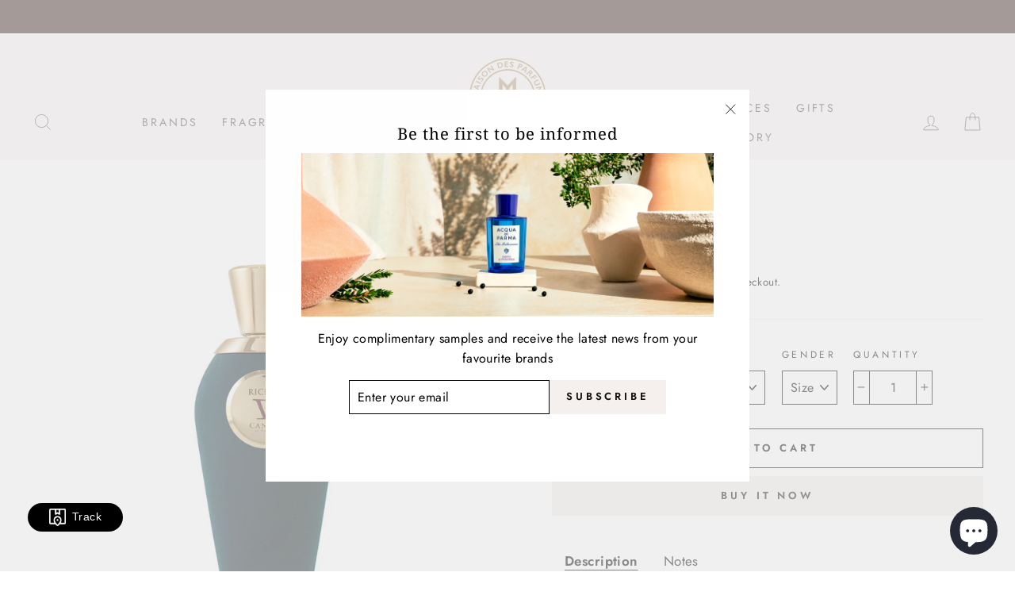

--- FILE ---
content_type: text/html; charset=utf-8
request_url: https://mdpindia.com/products/v-canto-ricina-extrait
body_size: 41111
content:
<!doctype html>
<html class="no-js" lang="en">
<head>






<!-- LAYOUTHUB-HELPER -->

<!-- GA4 script tags -->
<script async src="https://www.googletagmanager.com/gtag/js?id="></script>
<script>
    window.dataLayer = window.dataLayer || [];
    function gtag() { dataLayer.push(arguments); }
    gtag('js', new Date());
    gtag('config', '', { groups: 'layouthub' });
</script>
<!-- End GA4 script tags -->

<!-- GA4 Snippet -->
<script>
    window.addEventListener('load', () => {
        // fallback for gtag when not initialized
        if (typeof window.gtag !== 'function') {
            window.gtag = (str1, str2, obj) => {
            }
        }
        // Poll queued events from pixel localStorage and forward to GA
        const STORAGE_KEY = 'LH_STORAGE_KEY';
        const INTERVAL = 2000;
        async function flushQueuedEvents() {
            try {
                const raw = window.localStorage.getItem(STORAGE_KEY);
                if (!raw) return;
                const events = JSON.parse(raw);
                if (!Array.isArray(events) || events.length === 0) return;
                for (const ev of events) {
                    if (!ev || !ev.name) continue;
                    const params = ev.params || {};
                    // attach template tag
                    params.lh_template_event = "product";
                    gtag('event', ev.name, Object.assign({ app_event: 'layouthub', send_to: 'layouthub' }, params));
                }
                // Clear only if all sent
                window.localStorage.removeItem(STORAGE_KEY);
            } catch (e) {
                // swallow to avoid breaking page
            }
        }
        flushQueuedEvents();
        setInterval(flushQueuedEvents, INTERVAL);
    })
</script>
<!-- End GA4 Snippet --><!-- END LAYOUTHUB-HELPER -->






<!-- LAYOUTHUB-V2-HEADER -->


<link rel="preload" as="style" href="https://fonts.googleapis.com/css2?family=Assistant:wght@regular;500;600;700&display=swap" onload="this.onload=null;this.rel='stylesheet'"><noscript><link rel="stylesheet" href="https://fonts.googleapis.com/css2?family=Assistant:wght@regular;500;600;700&display=swap"></noscript>
<style>
    
    :root{ --lh-other-sale-price-color: #d82727;
--lh-other-sale-bg-color: #d82727;
--lh-other-sale-text-color: #ffffff;
--lh-other-sold-out-bg-color: #adadad;
--lh-other-sold-out-text-color: #ffffff;
--lh-other-tag-1-bg-color: #008c62;
--lh-other-tag-1-text-color: #ffffff;
--lh-other-tag-2-bg-color: #405de6;
--lh-other-tag-2-text-color: #ffffff;
--lh-h1-font-family: Assistant;
--lh-h1-font-size: 52px;
--lh-h1-font-weight: 400;
--lh-h1-line-height: 1.3;
--lh-h1-letter-spacing: 0.6px;
--lh-h1-text-transform: inherit;
--lh-h1-font-style: normal;
--lh-h2-font-family: Assistant;
--lh-h2-font-size: 40px;
--lh-h2-font-weight: 400;
--lh-h2-line-height: 1.3;
--lh-h2-letter-spacing: 0.6px;
--lh-h2-text-transform: inherit;
--lh-h2-font-style: normal;
--lh-h3-font-family: Assistant;
--lh-h3-font-size: 24px;
--lh-h3-font-weight: 400;
--lh-h3-line-height: 1.3;
--lh-h3-letter-spacing: 0.6px;
--lh-h3-text-transform: inherit;
--lh-h3-font-style: normal;
--lh-h4-font-family: Assistant;
--lh-h4-font-size: 18px;
--lh-h4-font-weight: 400;
--lh-h4-line-height: 1.3;
--lh-h4-letter-spacing: 0.6px;
--lh-h4-text-transform: inherit;
--lh-h4-font-style: normal;
--lh-h5-font-family: Assistant;
--lh-h5-font-size: 15px;
--lh-h5-font-weight: 400;
--lh-h5-line-height: 1.3;
--lh-h5-letter-spacing: 0.6px;
--lh-h5-text-transform: inherit;
--lh-h5-font-style: normal;
--lh-p-font-family: Assistant;
--lh-p-font-size: 16px;
--lh-p-font-weight: 400;
--lh-p-line-height: 1.8;
--lh-p-letter-spacing: 0.6px;
--lh-p-text-transform: inherit;
--lh-p-font-style: normal;
--lh-p2-font-family: Assistant;
--lh-p2-font-size: 13.2px;
--lh-p2-font-weight: 400;
--lh-p2-line-height: 1.82;
--lh-p2-letter-spacing: 0.6px;
--lh-p2-text-transform: inherit;
--lh-p2-font-style: normal;
--lh-p3-font-family: Assistant;
--lh-p3-font-size: 18px;
--lh-p3-font-weight: 400;
--lh-p3-line-height: 1.8;
--lh-p3-letter-spacing: 0.6px;
--lh-p3-text-transform: inherit;
--lh-p3-font-style: normal;
--lh-btn-font-size: 15px;
--lh-btn-font-weight: 400;
--lh-btn-letter-spacing: 1px;
--lh-btn-text-transform: normal;
--lh-btn-height: 45px;
--lh-btn-padding: 30px;
--lh-btn-border-radius: 0px;
--lh-btn-transition-hover: 150ms;
--lh-btn-pr-border-width: 1px;
--lh-btn-pr-shadow-x: 0px;
--lh-btn-pr-shadow-y: 0px;
--lh-btn-pr-shadow-blur: 0px;
--lh-btn-pr-shadow-transparent: 0%;
--lh-btn-se-border-width: 1px;
--lh-btn-se-shadow-x: 0px;
--lh-btn-se-shadow-y: 0px;
--lh-btn-se-shadow-blur: 0px;
--lh-btn-se-shadow-transparent: 0%;
--lh-btn-te-underline: underline;
--lh-btn-te-underline-offset: 5px; }
    @media (min-width: 768px) and (max-width: 1023px) { :root{ --lh-h1-font-size: 44px;
--lh-h1-line-height: 1.3;
--lh-h1-letter-spacing: 0.6px;
--lh-h2-font-size: 34px;
--lh-h2-line-height: 1.3;
--lh-h3-font-size: 22px;
--lh-h3-line-height: 1.3;
--lh-h5-font-size: 15px;
--lh-btn-font-size: 15px;
--lh-btn-height: 45px;
--lh-btn-padding: 30px;
--lh-btn-pr-border-width: 1px;
--lh-btn-se-border-width: 1px; }}
    @media (max-width: 767px) { :root{ --lh-h1-font-size: 40px;
--lh-h2-font-size: 30px;
--lh-h3-font-size: 20px;
--lh-h4-font-size: 18px;
--lh-h5-font-size: 15px;
--lh-btn-font-size: 15px;
--lh-btn-height: 45px;
--lh-btn-padding: 30px;
--lh-btn-pr-border-width: 1px;
--lh-btn-se-border-width: 1px; }}
    
          .lh-scheme-1 {
            --lh-text-color: #5b5b5b;
            --lh-heading-color: #121212;
            --lh-background-color: #ffffff;
            --lh-btn-pr-background-color: #121212;
            --lh-btn-pr-label-color: #ffffff;
            --lh-btn-pr-border-color: #121212;
            --lh-btn-se-background-color: #ececec;
            --lh-btn-se-label-color: #121212;
            --lh-btn-se-border-color: #ececec;
            --lh-btn-te-label-color: #121212;

            --lh-btn-pr-background-hover: color-mix(in srgb, var(--lh-btn-pr-background-color), white 10%);
            --lh-btn-pr-label-hover: color-mix(in srgb, var(--lh-btn-pr-label-color), black 0%);
            --lh-btn-pr-border-hover: color-mix(in srgb, var(--lh-btn-pr-border-color), black 0%);

            --lh-btn-se-background-hover: color-mix(in srgb, var(--lh-btn-se-background-color), white 10%);
            --lh-btn-se-label-hover: color-mix(in srgb, var(--lh-btn-se-label-color), black 0%);
            --lh-btn-se-border-hover: color-mix(in srgb, var(--lh-btn-se-border-color), black 0%);

            --lh-btn-te-label-hover: color-mix(in srgb, var(--lh-btn-te-label-color), white 25%);

            --color-scheme-text: #5b5b5b;
            --color-scheme-bg: #ffffff;
            --color-scheme-text-50: #f2f2f2;
--color-scheme-text-100: #e6e6e6;
--color-scheme-text-200: #cccccc;
--color-scheme-text-300: #b3b3b3;
--color-scheme-text-400: #999999;
--color-scheme-text-500: #808080;
--color-scheme-text-600: #666666;
--color-scheme-text-700: #4d4d4d;
--color-scheme-text-800: #333333;
--color-scheme-text-900: #1a1a1a;
--color-scheme-text-950: #0d0d0d;
          }
        
          .lh-scheme-2 {
            --lh-text-color: #5b5b5b5;
            --lh-heading-color: #121212;
            --lh-background-color: #f5f5f5;
            --lh-btn-pr-background-color: #121212;
            --lh-btn-pr-label-color: #ffffff;
            --lh-btn-pr-border-color: #121212;
            --lh-btn-se-background-color: #d8d8d8;
            --lh-btn-se-label-color: #121212;
            --lh-btn-se-border-color: #d8d8d8;
            --lh-btn-te-label-color: #121212;

            --lh-btn-pr-background-hover: color-mix(in srgb, var(--lh-btn-pr-background-color), white 10%);
            --lh-btn-pr-label-hover: color-mix(in srgb, var(--lh-btn-pr-label-color), black 0%);
            --lh-btn-pr-border-hover: color-mix(in srgb, var(--lh-btn-pr-border-color), black 0%);

            --lh-btn-se-background-hover: color-mix(in srgb, var(--lh-btn-se-background-color), black 10%);
            --lh-btn-se-label-hover: color-mix(in srgb, var(--lh-btn-se-label-color), black 0%);
            --lh-btn-se-border-hover: color-mix(in srgb, var(--lh-btn-se-border-color), black 0%);

            --lh-btn-te-label-hover: color-mix(in srgb, var(--lh-btn-te-label-color), white 25%);

            --color-scheme-text: #5b5b5b5;
            --color-scheme-bg: #f5f5f5;
            --color-scheme-text-50: #f2f2f2;
--color-scheme-text-100: #e6e6e6;
--color-scheme-text-200: #cccccc;
--color-scheme-text-300: #b3b3b3;
--color-scheme-text-400: #999999;
--color-scheme-text-500: #808080;
--color-scheme-text-600: #666666;
--color-scheme-text-700: #4d4d4d;
--color-scheme-text-800: #333333;
--color-scheme-text-900: #1a1a1a;
--color-scheme-text-950: #0d0d0d;
          }
        
          .lh-scheme-3 {
            --lh-text-color: #ffffff;
            --lh-heading-color: #ffffff;
            --lh-background-color: #121212;
            --lh-btn-pr-background-color: #ffffff;
            --lh-btn-pr-label-color: #121212;
            --lh-btn-pr-border-color: #ffffff;
            --lh-btn-se-background-color: #ffffff00;
            --lh-btn-se-label-color: #ffffff;
            --lh-btn-se-border-color: #ffffff;
            --lh-btn-te-label-color: #ffffff;

            --lh-btn-pr-background-hover: color-mix(in srgb, var(--lh-btn-pr-background-color), black 10%);
            --lh-btn-pr-label-hover: color-mix(in srgb, var(--lh-btn-pr-label-color), black 0%);
            --lh-btn-pr-border-hover: color-mix(in srgb, var(--lh-btn-pr-border-color), black 0%);

            --lh-btn-se-background-hover: color-mix(in srgb, var(--lh-btn-se-background-color), white 100%);
            --lh-btn-se-label-hover: color-mix(in srgb, var(--lh-btn-se-label-color), black 100%);
            --lh-btn-se-border-hover: color-mix(in srgb, var(--lh-btn-se-border-color), black 0%);

            --lh-btn-te-label-hover: color-mix(in srgb, var(--lh-btn-te-label-color), black 25%);

            --color-scheme-text: #ffffff;
            --color-scheme-bg: #121212;
            --color-scheme-text-50: #f2f2f2;
--color-scheme-text-100: #e6e6e6;
--color-scheme-text-200: #cccccc;
--color-scheme-text-300: #b3b3b3;
--color-scheme-text-400: #999999;
--color-scheme-text-500: #808080;
--color-scheme-text-600: #666666;
--color-scheme-text-700: #4d4d4d;
--color-scheme-text-800: #333333;
--color-scheme-text-900: #1a1a1a;
--color-scheme-text-950: #0d0d0d;
          }
        
          .lh-h1 {
            font-family: var(--lh-h1-font-family);
            font-size: var(--lh-h1-font-size);
            font-weight: var(--lh-h1-font-weight);
            line-height: var(--lh-h1-line-height);
            letter-spacing: var(--lh-h1-letter-spacing);
            text-transform: var(--lh-h1-text-transform);
            font-style: var(--lh-h1-font-style);
            color: var(--lh-heading-color);
          }
          .lh-h2 {
            font-family: var(--lh-h2-font-family);
            font-size: var(--lh-h2-font-size);
            font-weight: var(--lh-h2-font-weight);
            line-height: var(--lh-h2-line-height);
            letter-spacing: var(--lh-h2-letter-spacing);
            text-transform: var(--lh-h2-text-transform);
            font-style: var(--lh-h2-font-style);
            color: var(--lh-heading-color);
          }
          .lh-h3 {
            font-family: var(--lh-h3-font-family);
            font-size: var(--lh-h3-font-size);
            font-weight: var(--lh-h3-font-weight);
            line-height: var(--lh-h3-line-height);
            letter-spacing: var(--lh-h3-letter-spacing);
            text-transform: var(--lh-h3-text-transform);
            font-style: var(--lh-h3-font-style);
            color: var(--lh-heading-color);
          }
          .lh-h4 {
            font-family: var(--lh-h4-font-family);
            font-size: var(--lh-h4-font-size);
            font-weight: var(--lh-h4-font-weight);
            line-height: var(--lh-h4-line-height);
            letter-spacing: var(--lh-h4-letter-spacing);
            text-transform: var(--lh-h4-text-transform);
            font-style: var(--lh-h4-font-style);
            color: var(--lh-heading-color);
          }
          .lh-h5 {
            font-family: var(--lh-h5-font-family);
            font-size: var(--lh-h5-font-size);
            font-weight: var(--lh-h5-font-weight);
            line-height: var(--lh-h5-line-height);
            letter-spacing: var(--lh-h5-letter-spacing);
            text-transform: var(--lh-h5-text-transform);
            font-style: var(--lh-h5-font-style);
            color: var(--lh-heading-color);
          }
          .lh-p {
            font-family: var(--lh-p-font-family);
            font-size: var(--lh-p-font-size);
            font-weight: var(--lh-p-font-weight);
            line-height: var(--lh-p-line-height);
            letter-spacing: var(--lh-p-letter-spacing);
            text-transform: var(--lh-p-text-transform);
            font-style: var(--lh-p-font-style);
            color: var(--lh-text-color);
          }
          .lh-p2 {
            font-family: var(--lh-p2-font-family);
            font-size: var(--lh-p2-font-size);
            font-weight: var(--lh-p2-font-weight);
            line-height: var(--lh-p2-line-height);
            letter-spacing: var(--lh-p2-letter-spacing);
            text-transform: var(--lh-p2-text-transform);
            font-style: var(--lh-p2-font-style);
            color: var(--lh-text-color);
          }
          .lh-p3 {
            font-family: var(--lh-p3-font-family);
            font-size: var(--lh-p3-font-size);
            font-weight: var(--lh-p3-font-weight);
            line-height: var(--lh-p3-line-height);
            letter-spacing: var(--lh-p3-letter-spacing);
            text-transform: var(--lh-p3-text-transform);
            font-style: var(--lh-p3-font-style);
            color: var(--lh-text-color);
          }
.lh-btn-pr, .lh-btn-se, .lh-btn-te {
        display: flex;
        align-items: center;
        justify-content:center;
        font-family: var(--lh-p-font-family);
        font-size: var(--lh-btn-font-size);
        font-weight: var(--lh-btn-font-weight);
        text-transform: var(--lh-btn-text-transform);
        letter-spacing: var(--lh-btn-letter-spacing);
        line-height: 1.5;
        font-style: var(--lh-p-font-style);
        transition: all ease-in var(--lh-btn-transition-hover, 0ms);
      }
.lh-btn-pr {
            cursor: pointer;
            color: var(--lh-btn-pr-label-color);
            
              height: var(--lh-btn-height);
              padding: 0px var(--lh-btn-padding);
              border-radius: var(--lh-btn-border-radius);
              outline: var(--lh-btn-pr-border-width) solid var(--lh-btn-pr-border-color);
              outline-offset: calc(var(--lh-btn-pr-border-width) * -1);
              background: var(--lh-btn-pr-background-color);
              box-shadow: var(--lh-btn-pr-shadow-x) var(--lh-btn-pr-shadow-y) var(--lh-btn-pr-shadow-blur) rgba(0, 0, 0, var(--lh-btn-pr-shadow-transparent));
            
          }
.lh-btn-pr:hover {
            color: var(--lh-btn-pr-label-hover);
            
              background: var(--lh-btn-pr-background-hover);
              border-color: var(--lh-btn-pr-border-hover);
            
          }
.lh-btn-se {
            cursor: pointer;
            color: var(--lh-btn-se-label-color);
            
              height: var(--lh-btn-height);
              padding: 0px var(--lh-btn-padding);
              border-radius: var(--lh-btn-border-radius);
              outline: var(--lh-btn-se-border-width) solid var(--lh-btn-se-border-color);
              outline-offset: calc(var(--lh-btn-se-border-width) * -1);
              background: var(--lh-btn-se-background-color);
              box-shadow: var(--lh-btn-se-shadow-x) var(--lh-btn-se-shadow-y) var(--lh-btn-se-shadow-blur) rgba(0, 0, 0, var(--lh-btn-se-shadow-transparent));
            
          }
.lh-btn-se:hover {
            color: var(--lh-btn-se-label-hover);
            
              background: var(--lh-btn-se-background-hover);
              border-color: var(--lh-btn-se-border-hover);
            
          }
.lh-btn-te {
            cursor: pointer;
            color: var(--lh-btn-te-label-color);
            
              text-decoration: var(--lh-btn-te-underline);
              text-underline-offset: var(--lh-btn-te-underline-offset);
              position: relative;
            
          }
.lh-btn-te:hover {
            color: var(--lh-btn-te-label-hover);
            
          }
    .lh-sections, .lh-section {
  display: block;
  width: 100%;
}
.lh-container {
  width: 100%;
  padding-top: var(--lh-container-padding-top, var(--lh-container-padding, 4rem));
  padding-bottom: var(--lh-container-padding-bottom, var(--lh-container-padding, 4rem));
  padding-right: var(--lh-container-padding, 1rem);
  padding-left: var(--lh-container-padding, 1rem);
  max-width: var(--lh-container-width, 1140px);
  margin-right: auto;
  margin-left: auto;
}
.lh-image-picture {
  aspect-ratio: var(--lh-image-ratio, auto);
  display: block;
  overflow: hidden;
}

.lh-image-picture img {
  width: 100%;
  height: 100%;
  object-fit: var(--lh-image-fit, cover);
  object-position: var(--lh-image-position, 50% 50%);
  vertical-align: middle;
}
@media (min-width: 993px) {
  .lh-image-picture[data-ratio="default"] img {
    height: auto;
  }
}
@media (min-width: 750px) and (max-width: 992px) {
  .lh-image-picture {
    aspect-ratio: var(--lh-image-ratio-ta, var(--lh-image-ratio, auto));
  }
  .lh-image-picture img {
    object-fit: var(--lh-image-fit-ta, var(--lh-image-fit,cover));
    object-position: var(--lh-image-position-ta, var(--lh-image-position,50% 50%));
  }
  .lh-image-picture[data-ratio-ta="default"] img {
    height: auto;
  }
}
@media (max-width: 749px) {
  .lh-image-picture {
    aspect-ratio: var(--lh-image-ratio-mo, var(--lh-image-ratio, auto));
  }
  .lh-image-picture img {
    object-fit: var(--lh-image-fit-mo, var(--lh-image-fit,cover));
    object-position: var(--lh-image-position-mo, var(--lh-image-position,50% 50%));
  }
  .lh-image-picture[data-ratio-mo="default"] img {
    height: auto;
  }
}
    
  </style>


    

<!-- END LAYOUTHUB-V2-HEADER -->


  
  <!-- Google Tag Manager -->
<script>(function(w,d,s,l,i){w[l]=w[l]||[];w[l].push({'gtm.start':
new Date().getTime(),event:'gtm.js'});var f=d.getElementsByTagName(s)[0],
j=d.createElement(s),dl=l!='dataLayer'?'&l='+l:'';j.async=true;j.src=
'https://www.googletagmanager.com/gtm.js?id='+i+dl;f.parentNode.insertBefore(j,f);
})(window,document,'script','dataLayer','GTM-TW3WZ53');</script>
<!-- End Google Tag Manager --><!--Content in content_for_header -->
<!--LayoutHub-Embed--><meta name="layouthub" /><link rel="stylesheet" href="https://fonts.googleapis.com/css?display=swap&family=Lato:100,200,300,400,500,600,700,800,900|Noto+Serif:100,200,300,400,500,600,700,800,900" /><link rel="stylesheet" type="text/css" href="[data-uri]" media="all">
<!--/LayoutHub-Embed--><!-- Stock Alerts is generated by Ordersify -->
<style type="text/css">
  
</style>
<style type="text/css">
    
</style>
<script type="text/javascript">
  window.ORDERSIFY_BIS = window.ORDERSIFY_BIS || {};
  window.ORDERSIFY_BIS.template = "product";
  window.ORDERSIFY_BIS.language = "en";
  window.ORDERSIFY_BIS.primary_language = "en";
  window.ORDERSIFY_BIS.variant_inventory = [];
  window.ORDERSIFY_BIS.product_collections = [];
  
    window.ORDERSIFY_BIS.variant_inventory[45095082721534] = {
      inventory_management: "shopify",
      inventory_policy: "deny",
      inventory_quantity: 9
    };
  
  
    window.ORDERSIFY_BIS.product_collections.push({
      id: "270426341566",
    });
  
    window.ORDERSIFY_BIS.product_collections.push({
      id: "270421917886",
    });
  
    window.ORDERSIFY_BIS.product_collections.push({
      id: "270429356222",
    });
  
    window.ORDERSIFY_BIS.product_collections.push({
      id: "266687119550",
    });
  
    window.ORDERSIFY_BIS.product_collections.push({
      id: "430829109502",
    });
  
    window.ORDERSIFY_BIS.product_collections.push({
      id: "270428799166",
    });
  
  window.ORDERSIFY_BIS.shop = "maison-des-parfum.myshopify.com";
  window.ORDERSIFY_BIS.variant_inventory = [];
  
    window.ORDERSIFY_BIS.variant_inventory[45095082721534] = {
      inventory_management: "shopify",
      inventory_policy: "deny",
      inventory_quantity: 9
    };
  
  
  window.ORDERSIFY_BIS.popupSetting = {
    "is_brand_mark": true,
    "font_family": "Lato",
    "is_multiple_language": false,
    "font_size": 14,
    "popup_border_radius": 4,
    "popup_heading_color": "#212b36",
    "popup_text_color": "#212b36",
    "is_message_enable": true,
    "is_sms_enable": false,
    "is_accepts_marketing_enable": false,
    "field_border_radius": 4,
    "popup_button_color": "#ffffff",
    "popup_button_bg_color": "#e3d2c8",
    "is_float_button": true,
    "is_inline_form": false,
    "inline_form_selector": null,
    "inline_form_position": null,
    "float_button_position": "right",
    "float_button_top": 15,
    "float_button_color": "#ffffff",
    "float_button_bg_color": "#e3d2c8",
    "is_inline_button": true,
    "inline_button_color": "#ffffff",
    "inline_button_bg_color": "#E3D2C8",
    "is_push_notification_enable": false,
    "is_overlay_close": false,
    "ignore_collection_ids": "",
    "ignore_product_tags": "",
    "ignore_product_ids": "",
    "is_auto_translation": false,
    "selector": null,
    "selector_position": "right",
    "is_ga": false,
    "is_fp": false,
    "is_fb_checkbox": false,
    "fb_page_id": null,
    "is_pushowl": false
};
  window.ORDERSIFY_BIS.product = {"id":8392242495742,"title":"Ricina","handle":"v-canto-ricina-extrait","description":"\u003c!-- Tab links --\u003e\n\u003cdiv class=\"tab\"\u003e\n\u003cbutton id=\"defaultOpen\" class=\"tablinks\" onclick=\"toogle(event, 'Description')\"\u003eDescription\u003c\/button\u003e \u003cbutton class=\"tablinks\" onclick=\"toogle(event, 'Notes')\"\u003eNotes\u003c\/button\u003e\n\u003c\/div\u003e\n\u003c!-- Tab content --\u003e\n\u003cdiv class=\"tabcontent\" id=\"Description\"\u003e\n\u003cp\u003e The entire creation is strongly supported by precious exotic woods, where the echo of Patchouli and Cambodian Oud stand out, expertly softened by the delicacy of Sandalwood and the freshness of Oak Moss. \u003c\/p\u003e\n\u003c\/div\u003e\n\u003cdiv class=\"tabcontent\" id=\"Notes\"\u003e\n\u003cp\u003e\u003cstrong\u003eTop Notes\u003c\/strong\u003e Bergamot , Orange, Red Plum \u0026amp; Peach\u003c\/p\u003e\n\u003cp\u003e\u003cstrong\u003eHeart Notes\u003c\/strong\u003e Jasmine, Iris, Peony \u0026amp; Orange Blossom\u003c\/p\u003e\n\u003cp\u003e\u003cstrong\u003eBase Notes\u003c\/strong\u003e Patchouli, Oud, sandalwood, Musk \u0026amp; Oakmoss\u003c\/p\u003e\n\u003cp\u003e\u003cstrong\u003eOlfactive Family\u003c\/strong\u003e Floral Amber\u003c\/p\u003e\n\u003c\/div\u003e","published_at":"2024-04-29T18:39:07+05:30","created_at":"2024-04-18T12:35:32+05:30","vendor":"V canto","type":"Extrait de Parfum","tags":["30000-40000","size-100ml","type-extrait-de-parfum","v-canto"],"price":3690000,"price_min":3690000,"price_max":3690000,"available":true,"price_varies":false,"compare_at_price":0,"compare_at_price_min":0,"compare_at_price_max":0,"compare_at_price_varies":false,"variants":[{"id":45095082721534,"title":"Extrait De Parfum \/ 100ml \/ Size","option1":"Extrait De Parfum","option2":"100ml","option3":"Size","sku":"V C-QCPROF\/RIC","requires_shipping":true,"taxable":true,"featured_image":null,"available":true,"name":"Ricina - Extrait De Parfum \/ 100ml \/ Size","public_title":"Extrait De Parfum \/ 100ml \/ Size","options":["Extrait De Parfum","100ml","Size"],"price":3690000,"weight":0,"compare_at_price":0,"inventory_management":"shopify","barcode":"8016741852558","requires_selling_plan":false,"selling_plan_allocations":[]}],"images":["\/\/mdpindia.com\/cdn\/shop\/files\/VCantoRicinaExtrait_7202ea48-c640-4a7a-b346-2fa99a217aaf.jpg?v=1736770894"],"featured_image":"\/\/mdpindia.com\/cdn\/shop\/files\/VCantoRicinaExtrait_7202ea48-c640-4a7a-b346-2fa99a217aaf.jpg?v=1736770894","options":["Type","Size","Gender"],"media":[{"alt":null,"id":34413843546366,"position":1,"preview_image":{"aspect_ratio":1.0,"height":2048,"width":2048,"src":"\/\/mdpindia.com\/cdn\/shop\/files\/VCantoRicinaExtrait_7202ea48-c640-4a7a-b346-2fa99a217aaf.jpg?v=1736770894"},"aspect_ratio":1.0,"height":2048,"media_type":"image","src":"\/\/mdpindia.com\/cdn\/shop\/files\/VCantoRicinaExtrait_7202ea48-c640-4a7a-b346-2fa99a217aaf.jpg?v=1736770894","width":2048}],"requires_selling_plan":false,"selling_plan_groups":[],"content":"\u003c!-- Tab links --\u003e\n\u003cdiv class=\"tab\"\u003e\n\u003cbutton id=\"defaultOpen\" class=\"tablinks\" onclick=\"toogle(event, 'Description')\"\u003eDescription\u003c\/button\u003e \u003cbutton class=\"tablinks\" onclick=\"toogle(event, 'Notes')\"\u003eNotes\u003c\/button\u003e\n\u003c\/div\u003e\n\u003c!-- Tab content --\u003e\n\u003cdiv class=\"tabcontent\" id=\"Description\"\u003e\n\u003cp\u003e The entire creation is strongly supported by precious exotic woods, where the echo of Patchouli and Cambodian Oud stand out, expertly softened by the delicacy of Sandalwood and the freshness of Oak Moss. \u003c\/p\u003e\n\u003c\/div\u003e\n\u003cdiv class=\"tabcontent\" id=\"Notes\"\u003e\n\u003cp\u003e\u003cstrong\u003eTop Notes\u003c\/strong\u003e Bergamot , Orange, Red Plum \u0026amp; Peach\u003c\/p\u003e\n\u003cp\u003e\u003cstrong\u003eHeart Notes\u003c\/strong\u003e Jasmine, Iris, Peony \u0026amp; Orange Blossom\u003c\/p\u003e\n\u003cp\u003e\u003cstrong\u003eBase Notes\u003c\/strong\u003e Patchouli, Oud, sandalwood, Musk \u0026amp; Oakmoss\u003c\/p\u003e\n\u003cp\u003e\u003cstrong\u003eOlfactive Family\u003c\/strong\u003e Floral Amber\u003c\/p\u003e\n\u003c\/div\u003e"};
  window.ORDERSIFY_BIS.currentVariant = {"id":45095082721534,"title":"Extrait De Parfum \/ 100ml \/ Size","option1":"Extrait De Parfum","option2":"100ml","option3":"Size","sku":"V C-QCPROF\/RIC","requires_shipping":true,"taxable":true,"featured_image":null,"available":true,"name":"Ricina - Extrait De Parfum \/ 100ml \/ Size","public_title":"Extrait De Parfum \/ 100ml \/ Size","options":["Extrait De Parfum","100ml","Size"],"price":3690000,"weight":0,"compare_at_price":0,"inventory_management":"shopify","barcode":"8016741852558","requires_selling_plan":false,"selling_plan_allocations":[]};
  window.ORDERSIFY_BIS.stockRemainingSetting = {
    "status": false,
    "selector": "#osf_stock_remaining",
    "selector_position": "inside",
    "font_family": "Lato",
    "font_size": 13,
    "content": "Low stock! Only {{ quantity }} items left!",
    "display_quantity": 100
};
  
    window.ORDERSIFY_BIS.translations = {
    "en": {
        "inline_button_text": "Notify when available",
        "float_button_text": "Notify when available",
        "popup_heading": "Notify me when available",
        "popup_description": "We will send you a notification as soon as this product is available again.",
        "popup_button_text": "Notify me",
        "popup_note": "We respect your privacy and don't share your email with anybody.",
        "field_email_placeholder": "eg. username@example.com",
        "field_message_placeholder": "Tell something about your requirements to shop",
        "success_text": "You subscribed notification successfully",
        "required_email": "Your email is required",
        "invalid_email": "Your email is invalid",
        "invalid_message": "Your message must be less then 255 characters",
        "push_notification_message": "Receive via web notification",
        "low_stock_content": "Low stock! Only {{ quantity }} items left!"
    }
};
  
</script>

<!-- End of Stock Alerts is generated by Ordersify -->
<!-- Added by AVADA SEO Suite -->












<meta property="og:site_name" content="Maison Des Parfums">
<meta property="og:url" content="https://mdpindia.com/products/v-canto-ricina-extrait">
<meta property="og:title" content="Ricina | Extrait de Parfum |  | MAISON DES PARFUMS">
<meta property="og:type" content="product">
<meta property="og:description" content="Buy Ricina at the lowest price in India. Check reviews and buy Ricina today."><meta property="product:availability" content="instock">
  <meta property="product:price:amount" content="36,900.00">
  <meta property="product:price:currency" content="INR"><meta property="og:image" content="http://mdpindia.com/cdn/shop/files/VCantoRicinaExtrait_7202ea48-c640-4a7a-b346-2fa99a217aaf.jpg?v=1736770894">
<meta property="og:image:secure_url" content="https://mdpindia.com/cdn/shop/files/VCantoRicinaExtrait_7202ea48-c640-4a7a-b346-2fa99a217aaf.jpg?v=1736770894">
<meta property="og:image:width" content="">
<meta property="og:image:height" content="">
<meta property="og:image:alt" content="">
    
<meta name="twitter:site" content="@Maison Des Parfums"><meta name="twitter:card" content="summary_large_image">
<meta name="twitter:title" content="Ricina | Extrait de Parfum |  | MAISON DES PARFUMS">
<meta name="twitter:description" content="Buy Ricina at the lowest price in India. Check reviews and buy Ricina today.">
<meta name="twitter:image" content="http://mdpindia.com/cdn/shop/files/VCantoRicinaExtrait_7202ea48-c640-4a7a-b346-2fa99a217aaf.jpg?v=1736770894">
    




<meta name="twitter:image" content="http://mdpindia.com/cdn/shop/files/VCantoRicinaExtrait_7202ea48-c640-4a7a-b346-2fa99a217aaf.jpg?v=1736770894">
    
<script>window.FPConfig = {};window.FPConfig.ignoreKeywords=["/cart","/account"]</script>



<!-- Added by AVADA SEO Suite: Product Structured Data -->
<script type="application/ld+json">{
"@context": "https://schema.org/",
"@type": "Product",
"@id": "https:\/\/mdpindia.com\/products\/v-canto-ricina-extrait#product",
"name": "Ricina",
"description": "Description Notes The entire creation is strongly supported by precious exotic woods, where the echo of Patchouli and Cambodian Oud stand out, expertly softened by the delicacy of Sandalwood and the freshness of Oak Moss. Top Notes Bergamot , Orange, Red Plum &amp;amp; PeachHeart Notes Jasmine, Iris, Peony &amp;amp; Orange BlossomBase Notes Patchouli, Oud, sandalwood, Musk &amp;amp; OakmossOlfactive Family Floral Amber",
"brand": {
  "@type": "Brand",
  "name": "V canto"
},
"offers": {
  "@type": "Offer",
  "price": "36900.0",
  "priceCurrency": "INR",
  "itemCondition": "https://schema.org/NewCondition",
  "availability": "https://schema.org/InStock",
  "url": "https://mdpindia.com/products/v-canto-ricina-extrait"
},
"image": [
  "https://mdpindia.com/cdn/shop/files/VCantoRicinaExtrait_7202ea48-c640-4a7a-b346-2fa99a217aaf.jpg?v=1736770894"
],
"releaseDate": "2024-04-29 18:39:07 +0530",
"sku": "V C-QCPROF/RIC",
"mpn": "8016741852558"}</script>
<!-- /Added by AVADA SEO Suite --><!-- Added by AVADA SEO Suite: Breadcrumb Structured Data  -->
<script type="application/ld+json">{
  "@context": "https://schema.org",
  "@type": "BreadcrumbList",
  "itemListElement": [{
    "@type": "ListItem",
    "position": 1,
    "name": "Home",
    "item": "https://mdpindia.com"
  }, {
    "@type": "ListItem",
    "position": 2,
    "name": "Ricina",
    "item": "https://mdpindia.com/products/v-canto-ricina-extrait"
  }]
}
</script>
<!-- Added by AVADA SEO Suite -->


<!-- /Added by AVADA SEO Suite -->

  <meta charset="utf-8">
  <meta http-equiv="X-UA-Compatible" content="IE=edge,chrome=1">
  <meta name="viewport" content="width=device-width,initial-scale=1">
  <meta name="theme-color" content="#f5f0ed">
  <link rel="canonical" href="https://mdpindia.com/products/v-canto-ricina-extrait">
  <link rel="canonical" href="https://mdpindia.com/products/v-canto-ricina-extrait">
  <link rel="preconnect" href="https://cdn.shopify.com">
  <link rel="preconnect" href="https://fonts.shopifycdn.com">
  <link rel="dns-prefetch" href="https://productreviews.shopifycdn.com">
  <link rel="dns-prefetch" href="https://ajax.googleapis.com">
  <link rel="dns-prefetch" href="https://maps.googleapis.com">
  <link rel="dns-prefetch" href="https://maps.gstatic.com"><link rel="shortcut icon" href="//mdpindia.com/cdn/shop/files/mdp-logo_32x32.png?v=1612946350" type="image/png" /><title>Ricina
&ndash; MAISON DES PARFUMS
</title>
<meta name="description" content="Buy Ricina at the lowest price in India. Check reviews and buy Ricina today."><meta property="og:site_name" content="MAISON DES PARFUMS">
  <meta property="og:url" content="https://mdpindia.com/products/v-canto-ricina-extrait">
  <meta property="og:title" content="Ricina">
  <meta property="og:type" content="product">
  <meta property="og:description" content="Description Notes The entire creation is strongly supported by precious exotic woods, where the echo of Patchouli and Cambodian Oud stand out, expertly softened by the delicacy of Sandalwood and the freshness of Oak Moss. Top Notes Bergamot , Orange, Red Plum &amp;amp; Peach Heart Notes Jasmine, Iris, Peony &amp;amp; Orange Bl"><meta property="og:image" content="http://mdpindia.com/cdn/shop/files/VCantoRicinaExtrait_7202ea48-c640-4a7a-b346-2fa99a217aaf_1200x1200.jpg?v=1736770894">
  <meta property="og:image:secure_url" content="https://mdpindia.com/cdn/shop/files/VCantoRicinaExtrait_7202ea48-c640-4a7a-b346-2fa99a217aaf_1200x1200.jpg?v=1736770894">
  <meta name="twitter:site" content="@">
  <meta name="twitter:card" content="summary_large_image">
  <meta name="twitter:title" content="Ricina">
  <meta name="twitter:description" content="Description Notes The entire creation is strongly supported by precious exotic woods, where the echo of Patchouli and Cambodian Oud stand out, expertly softened by the delicacy of Sandalwood and the freshness of Oak Moss. Top Notes Bergamot , Orange, Red Plum &amp;amp; Peach Heart Notes Jasmine, Iris, Peony &amp;amp; Orange Bl">
<style data-shopify>@font-face {
  font-family: "Noto Serif";
  font-weight: 400;
  font-style: normal;
  font-display: swap;
  src: url("//mdpindia.com/cdn/fonts/noto_serif/notoserif_n4.157efcc933874b41c43d5a6a81253eedd9845384.woff2") format("woff2"),
       url("//mdpindia.com/cdn/fonts/noto_serif/notoserif_n4.e95a8b0e448c8154cafc9526753c78ba0f8e894e.woff") format("woff");
}

  @font-face {
  font-family: Jost;
  font-weight: 400;
  font-style: normal;
  font-display: swap;
  src: url("//mdpindia.com/cdn/fonts/jost/jost_n4.d47a1b6347ce4a4c9f437608011273009d91f2b7.woff2") format("woff2"),
       url("//mdpindia.com/cdn/fonts/jost/jost_n4.791c46290e672b3f85c3d1c651ef2efa3819eadd.woff") format("woff");
}


  @font-face {
  font-family: Jost;
  font-weight: 600;
  font-style: normal;
  font-display: swap;
  src: url("//mdpindia.com/cdn/fonts/jost/jost_n6.ec1178db7a7515114a2d84e3dd680832b7af8b99.woff2") format("woff2"),
       url("//mdpindia.com/cdn/fonts/jost/jost_n6.b1178bb6bdd3979fef38e103a3816f6980aeaff9.woff") format("woff");
}

  @font-face {
  font-family: Jost;
  font-weight: 400;
  font-style: italic;
  font-display: swap;
  src: url("//mdpindia.com/cdn/fonts/jost/jost_i4.b690098389649750ada222b9763d55796c5283a5.woff2") format("woff2"),
       url("//mdpindia.com/cdn/fonts/jost/jost_i4.fd766415a47e50b9e391ae7ec04e2ae25e7e28b0.woff") format("woff");
}

  @font-face {
  font-family: Jost;
  font-weight: 600;
  font-style: italic;
  font-display: swap;
  src: url("//mdpindia.com/cdn/fonts/jost/jost_i6.9af7e5f39e3a108c08f24047a4276332d9d7b85e.woff2") format("woff2"),
       url("//mdpindia.com/cdn/fonts/jost/jost_i6.2bf310262638f998ed206777ce0b9a3b98b6fe92.woff") format("woff");
}

</style><link href="//mdpindia.com/cdn/shop/t/13/assets/theme.css?v=135936861705970626741720508951" rel="stylesheet" type="text/css" media="all" />
  <link href="//mdpindia.com/cdn/shop/t/13/assets/custom.css?v=93145448250907430791696934363" rel="stylesheet" type="text/css" media="all" />
<style data-shopify>:root {
    --typeHeaderPrimary: "Noto Serif";
    --typeHeaderFallback: serif;
    --typeHeaderSize: 29px;
    --typeHeaderWeight: 400;
    --typeHeaderLineHeight: 1;
    --typeHeaderSpacing: 0.05em;

    --typeBasePrimary:Jost;
    --typeBaseFallback:sans-serif;
    --typeBaseSize: 16px;
    --typeBaseWeight: 400;
    --typeBaseSpacing: 0.025em;
    --typeBaseLineHeight: 1.6;

    --typeCollectionTitle: 18px;

    --iconWeight: 2px;
    --iconLinecaps: miter;

    
      --buttonRadius: 0px;
    

    --colorGridOverlayOpacity: 0.1;
  }
}</style><script>
    document.documentElement.className = document.documentElement.className.replace('no-js', 'js');

    window.theme = window.theme || {};
    theme.routes = {
      cart: "/cart",
      cartAdd: "/cart/add.js",
      cartChange: "/cart/change"
    };
    theme.strings = {
      soldOut: "Sold Out",
      unavailable: "Unavailable",
      stockLabel: "Only [count] items in stock!",
      willNotShipUntil: "Will not ship until [date]",
      willBeInStockAfter: "Will be in stock after [date]",
      waitingForStock: "Inventory on the way",
      savePrice: "Save [saved_amount]",
      cartEmpty: "Your cart is currently empty.",
      cartTermsConfirmation: "You must agree with the terms and conditions of sales to check out"
    };
    theme.settings = {
      dynamicVariantsEnable: true,
      dynamicVariantType: "dropdown",
      cartType: "drawer",
      moneyFormat: "₹ {{amount}}",
      saveType: "dollar",
      recentlyViewedEnabled: false,
      predictiveSearch: true,
      predictiveSearchType: "product,page",
      inventoryThreshold: 10,
      quickView: true,
      themeName: 'Impulse',
      themeVersion: "3.4.0"
    };
  </script>

  <script>window.addEventListener('DOMContentLoaded', (event) => {var createPostShipCss= document.createElement('link');createPostShipCss.setAttribute('rel','stylesheet'); createPostShipCss.setAttribute('href','https://kr-shipmultichannel.s3-ap-southeast-1.amazonaws.com/shiprocket-fronted/shiprocket_post_ship.css');
                        document.body.appendChild(createPostShipCss); var createPostShipScript= document.createElement('script'); createPostShipScript.setAttribute('onload','changeData()'); createPostShipScript.setAttribute('src','https://kr-shipmultichannel.s3-ap-southeast-1.amazonaws.com/shiprocket-fronted/shiprocket_post_ship.js');
                        document.body.appendChild(createPostShipScript);});function changeData(){document.querySelector('.post-ship-btn').style.backgroundColor = '#000000'; document.querySelector('.post-ship-btn').style.color = ''; document.querySelector('.post-ship-btn').style.right = 'unset'; document.querySelector('.post-ship-btn').style.left = '35px';
                        document.querySelector('.post-ship-box-wrp').style.backgroundColor = ''; document.querySelector('.post-ship-box-wrp').style.right = 'unset'; document.querySelector('.post-ship-box-wrp').style.left = '35px';  document.querySelector('.post-ship-box-wrp div').style.color = '';document.querySelector('.post-ship-box-wrp h1').style.color='';
                        document.querySelector('.post-ship-box-wrp button').style.backgroundColor = '#000000'; document.querySelector('.post-ship-box-wrp button').style.color = '';}</script>
  

  <script>window.performance && window.performance.mark && window.performance.mark('shopify.content_for_header.start');</script><meta name="facebook-domain-verification" content="xbsfhg91idz0fhcvq6ku6ninyuj46j">
<meta name="google-site-verification" content="Ju-Wme61DFZGMCBMTKwreOkwjkQlvS01rRehOFGlUUI">
<meta id="shopify-digital-wallet" name="shopify-digital-wallet" content="/50452398270/digital_wallets/dialog">
<link rel="alternate" type="application/json+oembed" href="https://mdpindia.com/products/v-canto-ricina-extrait.oembed">
<script async="async" src="/checkouts/internal/preloads.js?locale=en-IN"></script>
<script id="shopify-features" type="application/json">{"accessToken":"25b56035182a7a7738bd8253768fb986","betas":["rich-media-storefront-analytics"],"domain":"mdpindia.com","predictiveSearch":true,"shopId":50452398270,"locale":"en"}</script>
<script>var Shopify = Shopify || {};
Shopify.shop = "maison-des-parfum.myshopify.com";
Shopify.locale = "en";
Shopify.currency = {"active":"INR","rate":"1.0"};
Shopify.country = "IN";
Shopify.theme = {"name":"Maison Des Parfums","id":117453914302,"schema_name":"Impulse","schema_version":"3.4.0","theme_store_id":857,"role":"main"};
Shopify.theme.handle = "null";
Shopify.theme.style = {"id":null,"handle":null};
Shopify.cdnHost = "mdpindia.com/cdn";
Shopify.routes = Shopify.routes || {};
Shopify.routes.root = "/";</script>
<script type="module">!function(o){(o.Shopify=o.Shopify||{}).modules=!0}(window);</script>
<script>!function(o){function n(){var o=[];function n(){o.push(Array.prototype.slice.apply(arguments))}return n.q=o,n}var t=o.Shopify=o.Shopify||{};t.loadFeatures=n(),t.autoloadFeatures=n()}(window);</script>
<script id="shop-js-analytics" type="application/json">{"pageType":"product"}</script>
<script defer="defer" async type="module" src="//mdpindia.com/cdn/shopifycloud/shop-js/modules/v2/client.init-shop-cart-sync_BT-GjEfc.en.esm.js"></script>
<script defer="defer" async type="module" src="//mdpindia.com/cdn/shopifycloud/shop-js/modules/v2/chunk.common_D58fp_Oc.esm.js"></script>
<script defer="defer" async type="module" src="//mdpindia.com/cdn/shopifycloud/shop-js/modules/v2/chunk.modal_xMitdFEc.esm.js"></script>
<script type="module">
  await import("//mdpindia.com/cdn/shopifycloud/shop-js/modules/v2/client.init-shop-cart-sync_BT-GjEfc.en.esm.js");
await import("//mdpindia.com/cdn/shopifycloud/shop-js/modules/v2/chunk.common_D58fp_Oc.esm.js");
await import("//mdpindia.com/cdn/shopifycloud/shop-js/modules/v2/chunk.modal_xMitdFEc.esm.js");

  window.Shopify.SignInWithShop?.initShopCartSync?.({"fedCMEnabled":true,"windoidEnabled":true});

</script>
<script>(function() {
  var isLoaded = false;
  function asyncLoad() {
    if (isLoaded) return;
    isLoaded = true;
    var urls = ["https:\/\/cdn1.avada.io\/flying-pages\/module.js?shop=maison-des-parfum.myshopify.com","https:\/\/cdn.ordersify.com\/sdk\/productalerts-shopify.js?shop=maison-des-parfum.myshopify.com","https:\/\/seo.apps.avada.io\/avada-seo-installed.js?shop=maison-des-parfum.myshopify.com","https:\/\/cdn.shopify.com\/s\/files\/1\/0504\/5239\/8270\/t\/13\/assets\/globo.formbuilder.init.js?v=1621008908\u0026shop=maison-des-parfum.myshopify.com","https:\/\/app.layouthub.com\/shopify\/layouthub.js?shop=maison-des-parfum.myshopify.com","https:\/\/sr-cdn.shiprocket.in\/sr-promise\/static\/uc.js?channel_id=4\u0026sr_company_id=187879\u0026shop=maison-des-parfum.myshopify.com","https:\/\/po.kaktusapp.com\/storage\/js\/kaktus_preorder-maison-des-parfum.myshopify.com.js?ver=80\u0026shop=maison-des-parfum.myshopify.com"];
    for (var i = 0; i < urls.length; i++) {
      var s = document.createElement('script');
      s.type = 'text/javascript';
      s.async = true;
      s.src = urls[i];
      var x = document.getElementsByTagName('script')[0];
      x.parentNode.insertBefore(s, x);
    }
  };
  if(window.attachEvent) {
    window.attachEvent('onload', asyncLoad);
  } else {
    window.addEventListener('load', asyncLoad, false);
  }
})();</script>
<script id="__st">var __st={"a":50452398270,"offset":19800,"reqid":"296016c4-bbbc-4f8c-9747-b4a8e967d8b7-1769492754","pageurl":"mdpindia.com\/products\/v-canto-ricina-extrait","u":"b4727b557209","p":"product","rtyp":"product","rid":8392242495742};</script>
<script>window.ShopifyPaypalV4VisibilityTracking = true;</script>
<script id="captcha-bootstrap">!function(){'use strict';const t='contact',e='account',n='new_comment',o=[[t,t],['blogs',n],['comments',n],[t,'customer']],c=[[e,'customer_login'],[e,'guest_login'],[e,'recover_customer_password'],[e,'create_customer']],r=t=>t.map((([t,e])=>`form[action*='/${t}']:not([data-nocaptcha='true']) input[name='form_type'][value='${e}']`)).join(','),a=t=>()=>t?[...document.querySelectorAll(t)].map((t=>t.form)):[];function s(){const t=[...o],e=r(t);return a(e)}const i='password',u='form_key',d=['recaptcha-v3-token','g-recaptcha-response','h-captcha-response',i],f=()=>{try{return window.sessionStorage}catch{return}},m='__shopify_v',_=t=>t.elements[u];function p(t,e,n=!1){try{const o=window.sessionStorage,c=JSON.parse(o.getItem(e)),{data:r}=function(t){const{data:e,action:n}=t;return t[m]||n?{data:e,action:n}:{data:t,action:n}}(c);for(const[e,n]of Object.entries(r))t.elements[e]&&(t.elements[e].value=n);n&&o.removeItem(e)}catch(o){console.error('form repopulation failed',{error:o})}}const l='form_type',E='cptcha';function T(t){t.dataset[E]=!0}const w=window,h=w.document,L='Shopify',v='ce_forms',y='captcha';let A=!1;((t,e)=>{const n=(g='f06e6c50-85a8-45c8-87d0-21a2b65856fe',I='https://cdn.shopify.com/shopifycloud/storefront-forms-hcaptcha/ce_storefront_forms_captcha_hcaptcha.v1.5.2.iife.js',D={infoText:'Protected by hCaptcha',privacyText:'Privacy',termsText:'Terms'},(t,e,n)=>{const o=w[L][v],c=o.bindForm;if(c)return c(t,g,e,D).then(n);var r;o.q.push([[t,g,e,D],n]),r=I,A||(h.body.append(Object.assign(h.createElement('script'),{id:'captcha-provider',async:!0,src:r})),A=!0)});var g,I,D;w[L]=w[L]||{},w[L][v]=w[L][v]||{},w[L][v].q=[],w[L][y]=w[L][y]||{},w[L][y].protect=function(t,e){n(t,void 0,e),T(t)},Object.freeze(w[L][y]),function(t,e,n,w,h,L){const[v,y,A,g]=function(t,e,n){const i=e?o:[],u=t?c:[],d=[...i,...u],f=r(d),m=r(i),_=r(d.filter((([t,e])=>n.includes(e))));return[a(f),a(m),a(_),s()]}(w,h,L),I=t=>{const e=t.target;return e instanceof HTMLFormElement?e:e&&e.form},D=t=>v().includes(t);t.addEventListener('submit',(t=>{const e=I(t);if(!e)return;const n=D(e)&&!e.dataset.hcaptchaBound&&!e.dataset.recaptchaBound,o=_(e),c=g().includes(e)&&(!o||!o.value);(n||c)&&t.preventDefault(),c&&!n&&(function(t){try{if(!f())return;!function(t){const e=f();if(!e)return;const n=_(t);if(!n)return;const o=n.value;o&&e.removeItem(o)}(t);const e=Array.from(Array(32),(()=>Math.random().toString(36)[2])).join('');!function(t,e){_(t)||t.append(Object.assign(document.createElement('input'),{type:'hidden',name:u})),t.elements[u].value=e}(t,e),function(t,e){const n=f();if(!n)return;const o=[...t.querySelectorAll(`input[type='${i}']`)].map((({name:t})=>t)),c=[...d,...o],r={};for(const[a,s]of new FormData(t).entries())c.includes(a)||(r[a]=s);n.setItem(e,JSON.stringify({[m]:1,action:t.action,data:r}))}(t,e)}catch(e){console.error('failed to persist form',e)}}(e),e.submit())}));const S=(t,e)=>{t&&!t.dataset[E]&&(n(t,e.some((e=>e===t))),T(t))};for(const o of['focusin','change'])t.addEventListener(o,(t=>{const e=I(t);D(e)&&S(e,y())}));const B=e.get('form_key'),M=e.get(l),P=B&&M;t.addEventListener('DOMContentLoaded',(()=>{const t=y();if(P)for(const e of t)e.elements[l].value===M&&p(e,B);[...new Set([...A(),...v().filter((t=>'true'===t.dataset.shopifyCaptcha))])].forEach((e=>S(e,t)))}))}(h,new URLSearchParams(w.location.search),n,t,e,['guest_login'])})(!0,!0)}();</script>
<script integrity="sha256-4kQ18oKyAcykRKYeNunJcIwy7WH5gtpwJnB7kiuLZ1E=" data-source-attribution="shopify.loadfeatures" defer="defer" src="//mdpindia.com/cdn/shopifycloud/storefront/assets/storefront/load_feature-a0a9edcb.js" crossorigin="anonymous"></script>
<script data-source-attribution="shopify.dynamic_checkout.dynamic.init">var Shopify=Shopify||{};Shopify.PaymentButton=Shopify.PaymentButton||{isStorefrontPortableWallets:!0,init:function(){window.Shopify.PaymentButton.init=function(){};var t=document.createElement("script");t.src="https://mdpindia.com/cdn/shopifycloud/portable-wallets/latest/portable-wallets.en.js",t.type="module",document.head.appendChild(t)}};
</script>
<script data-source-attribution="shopify.dynamic_checkout.buyer_consent">
  function portableWalletsHideBuyerConsent(e){var t=document.getElementById("shopify-buyer-consent"),n=document.getElementById("shopify-subscription-policy-button");t&&n&&(t.classList.add("hidden"),t.setAttribute("aria-hidden","true"),n.removeEventListener("click",e))}function portableWalletsShowBuyerConsent(e){var t=document.getElementById("shopify-buyer-consent"),n=document.getElementById("shopify-subscription-policy-button");t&&n&&(t.classList.remove("hidden"),t.removeAttribute("aria-hidden"),n.addEventListener("click",e))}window.Shopify?.PaymentButton&&(window.Shopify.PaymentButton.hideBuyerConsent=portableWalletsHideBuyerConsent,window.Shopify.PaymentButton.showBuyerConsent=portableWalletsShowBuyerConsent);
</script>
<script>
  function portableWalletsCleanup(e){e&&e.src&&console.error("Failed to load portable wallets script "+e.src);var t=document.querySelectorAll("shopify-accelerated-checkout .shopify-payment-button__skeleton, shopify-accelerated-checkout-cart .wallet-cart-button__skeleton"),e=document.getElementById("shopify-buyer-consent");for(let e=0;e<t.length;e++)t[e].remove();e&&e.remove()}function portableWalletsNotLoadedAsModule(e){e instanceof ErrorEvent&&"string"==typeof e.message&&e.message.includes("import.meta")&&"string"==typeof e.filename&&e.filename.includes("portable-wallets")&&(window.removeEventListener("error",portableWalletsNotLoadedAsModule),window.Shopify.PaymentButton.failedToLoad=e,"loading"===document.readyState?document.addEventListener("DOMContentLoaded",window.Shopify.PaymentButton.init):window.Shopify.PaymentButton.init())}window.addEventListener("error",portableWalletsNotLoadedAsModule);
</script>

<script type="module" src="https://mdpindia.com/cdn/shopifycloud/portable-wallets/latest/portable-wallets.en.js" onError="portableWalletsCleanup(this)" crossorigin="anonymous"></script>
<script nomodule>
  document.addEventListener("DOMContentLoaded", portableWalletsCleanup);
</script>

<link id="shopify-accelerated-checkout-styles" rel="stylesheet" media="screen" href="https://mdpindia.com/cdn/shopifycloud/portable-wallets/latest/accelerated-checkout-backwards-compat.css" crossorigin="anonymous">
<style id="shopify-accelerated-checkout-cart">
        #shopify-buyer-consent {
  margin-top: 1em;
  display: inline-block;
  width: 100%;
}

#shopify-buyer-consent.hidden {
  display: none;
}

#shopify-subscription-policy-button {
  background: none;
  border: none;
  padding: 0;
  text-decoration: underline;
  font-size: inherit;
  cursor: pointer;
}

#shopify-subscription-policy-button::before {
  box-shadow: none;
}

      </style>

<script>window.performance && window.performance.mark && window.performance.mark('shopify.content_for_header.end');</script>

  <script src="//mdpindia.com/cdn/shop/t/13/assets/vendor-scripts-v7.js" defer="defer"></script><script src="//mdpindia.com/cdn/shop/t/13/assets/theme.js?v=145418966566956666201610196370" defer="defer"></script>
<!-- Font icon for header icons -->
<link href="https://de454z9efqcli.cloudfront.net/safe-icons/css/wishlisthero-icons.css" rel="stylesheet"/>
<!-- Style for floating buttons and others -->
<style type="text/css">
@media screen and (max-width: 641px){
.Header__Icon+.Header__Icon {
margin-left: 10px;
}
}
@media screen and (min-width: 641px){
.Header__Icon+.Header__Icon.Wlh-Header__Icon {
margin-left: 20px;
}
}
.wishlist-hero-header-icon {
    vertical-align: middle;
}
.wishlisthero-floating {
        position: absolute;  right : 5px; left:auto;
        top: 5px;
        z-index: 4;
        border-radius: 100%;
    }
.wishlisthero-floating svg {
font-size:23px;
margin-top:1px;
}
    .wishlisthero-floating:hover {
        background-color: rgba(0, 0, 0, 0.05);
    }

    .wishlisthero-floating button {
        font-size: 20px !important;
        width: 40px !important;
        padding: 0.125em 0 0 !important;
    }
.MuiTypography-body2 ,.MuiTypography-body1 ,.MuiTypography-caption ,.MuiTypography-button ,.MuiTypography-h1 ,.MuiTypography-h2 ,.MuiTypography-h3 ,.MuiTypography-h4 ,.MuiTypography-h5 ,.MuiTypography-h6 ,.MuiTypography-subtitle1 ,.MuiTypography-subtitle2 ,.MuiTypography-overline , MuiButton-root{
     font-family: inherit !important; /*Roboto, Helvetica, Arial, sans-serif;*/
}
.MuiTypography-h1 , .MuiTypography-h2 , .MuiTypography-h3 , .MuiTypography-h4 , .MuiTypography-h5 , .MuiTypography-h6 , .MuiButton-root, .MuiCardHeader-title a{
     font-family: "Noto Serif", serif !important;
}

    /****************************************************************************************/
    /* For some theme shared view need some spacing */
    /*
    #wishlist-hero-shared-list-view {
  margin-top: 15px;
  margin-bottom: 15px;
}
#wishlist-hero-shared-list-view h1 {
  padding-left: 5px;
}

#wishlisthero-product-page-button-container {
  padding-top: 15px;
}
*/
    /****************************************************************************************/
    /* #wishlisthero-product-page-button-container button {
  padding-left: 1px !important;
} */
    /****************************************************************************************/
    /* Customize the indicator when wishlist has items AND the normal indicator not working */
span.wishlist-hero-items-count {
  position: absolute;
  top: 42%;
  right: 10%;
    border-radius: 100%;
}

@media screen and (max-width: 749px){
.wishlisthero-product-page-button-container{
width:100%
}
.wishlisthero-product-page-button-container button{
 margin-left:auto !important; margin-right: auto !important;
}
}
@media(max-width:760px){
   span.wishlist-hero-items-count {
     top: 28%;
   }
}
.MuiCardMedia-root{
padding-top:120% !important; 
}
</style> <script type='text/javascript'>try{
   window.WishListHero_setting = {"ButtonColor":"rgba(237, 28, 28, 1)","IconColor":"rgba(255, 255, 255, 1)","IconType":"Heart","ButtonTextBeforeAdding":"ADD TO WISHLIST","ButtonTextAfterAdding":"ADDED TO WISHLIST","AnimationAfterAddition":"None","ButtonTextAddToCart":"ADD TO CART","ButtonTextAddAllToCart":"ADD ALL TO CART","ButtonTextRemoveAllToCart":"REMOVE ALL FROM WISHLIST","AddedProductNotificationText":"Product added to wishlist successfully","AddedProductToCartNotificationText":"Product added to cart successfully","ViewCartLinkText":"View Cart","SharePopup_TitleText":"Share My wishlist","SharePopup_shareBtnText":"Share","SharePopup_shareHederText":"Share on Social Networks","SharePopup_shareCopyText":"Or copy Wishlist link to share","SharePopup_shareCancelBtnText":"cancel","SharePopup_shareCopyBtnText":"copy","SendEMailPopup_BtnText":"send email","SendEMailPopup_FromText":"From Name","SendEMailPopup_ToText":"To email","SendEMailPopup_BodyText":"Body","SendEMailPopup_SendBtnText":"send","SendEMailPopup_TitleText":"Send My Wislist via Email","AddProductMessageText":"Are you sure you want to add all items to cart ?","RemoveProductMessageText":"Are you sure you want to remove this item from your wishlist ?","RemoveAllProductMessageText":"Are you sure you want to remove all items from your wishlist ?","RemovedProductNotificationText":"Product removed from wishlist successfully","AddAllOutOfStockProductNotificationText":"There seems to have been an issue adding items to cart, please try again later","RemovePopupOkText":"ok","RemovePopup_HeaderText":"ARE YOU SURE?","ViewWishlistText":"View wishlist","EmptyWishlistText":"there are no items in this wishlist","BuyNowButtonText":"Buy Now","BuyNowButtonColor":"rgb(144, 86, 162)","BuyNowTextButtonColor":"rgb(255, 255, 255)","Wishlist_Title":"My Wishlist","WishlistHeaderTitleAlignment":"Left","WishlistProductImageSize":"Normal","PriceColor":"rgb(0, 122, 206)","HeaderFontSize":"30","PriceFontSize":"18","ProductNameFontSize":"16","LaunchPointType":"floating_point","DisplayWishlistAs":"popup_window","DisplayButtonAs":"icon_only","PopupSize":"md","EnableCustomizeWishlistPopup":false,"HideAddToCartButton":false,"NoRedirectAfterAddToCart":false,"LowStockInventoryLevel":10,"OnSaleMinimumPercentage":10,"DisableGuestCustomer":false,"LoginPopupContent":"Please login to save your wishlist across devices.","LoginPopupLoginBtnText":"Login","LoginPopupContentFontSize":"20","NotificationPopupPosition":"right","WishlistButtonTextColor":"rgba(255, 255, 255, 1)","EnableRemoveFromWishlistAfterAddButtonText":"REMOVE FROM WISHLIST","_id":"5f98127bf8a1ad6d611983db","EnableCollection":false,"EnableShare":true,"RemovePowerBy":false,"EnableFBPixel":false,"DisapleApp":false,"CustomizedAppearance":true,"EnableQuickView":false,"FloatPointPossition":"right","HeartStateToggle":true,"HeaderMenuItemsIndicator":true,"EmailFromName":"Hema Ralhan","EnableRemoveFromWishlistAfterAdd":true,"Shop":"maison-des-parfum.myshopify.com","shop":"maison-des-parfum.myshopify.com","Status":"Active","Plan":"GOLD"};  
  }catch(e){ console.error('Error loading config',e); } </script>
<script>window.wishlisthero_cartDotClasses=['cart-link__bubble',  'cart-link__bubble--visible' , 'is-visible'];</script>
<script>window.wishlisthero_buttonProdPageClasses=['btn','btn--full','btn--secondary'];</script>
<script>window.wishlisthero_buttonProdPageFontSize='auto';</script>  <!-- "snippets/judgeme_core.liquid" was not rendered, the associated app was uninstalled -->
  <meta name="google-site-verification" content="KRnIoKm0N4evvpsMPa8zYZDuu6Knwr-30x2yVkM0Qiw" />

	
<div id="shopify-section-filter-menu-settings" class="shopify-section"><style type="text/css">
/*  Filter Menu Color and Image Section CSS */.filter-active- li a {
  vertical-align: middle;
  line-height: 30px;
}


.filter-active- .collection-name .check-icon {
  vertical-align: middle;
  height: 30px;
  width: 30px;
  background: url(//mdpindia.com/cdn/shopifycloud/storefront/assets/no-image-100-2a702f30_x60.gif) no-repeat 0px 0px;
  display: inline-block;
  background-size: contain;
  margin-right: 5px;
  opacity: 0.7;
}

.filter-active- .collection-name .check-icon:before {
 display: none
}

.filter-active-.selected .collection-name .check-icon,
.filter-active- .collection-name a:hover .check-icon
{
  opacity: 1.0
}.filter-active- .collection-name .check-icon:before,
.filter-active- .collection-count
{
  display: none;
}
.filter-group ul .filter-active- {
  width: 100%;
  display: inline-block;
  overflow: hidden;
}

.filter-active- li a {
  margin-left: 0
}

.filter-active- .collection-name {
  vertical-align: bottom;
  color: transparent;
  height: 50px;
  width: 100%;
  color: transparent !important;
}


.filter-active- .collection-name .check-icon
{
  background: url(//mdpindia.com/cdn/shopifycloud/storefront/assets/no-image-100-2a702f30_x100.gif) no-repeat top left;
  height: 50px;
  background-size: cover;
  opacity: 0.8;
  width: 100%;
  display: inline-block;
}
.has_group_selected .filter-active- .collection-name .check-icon
{
 opacity: 0.4;
}
.filter-active-.selected .collection-name .check-icon,
.filter-active- .collection-name a:hover,
.filter-active- .collection-name a:hover .check-icon
{
  opacity: 1.0
}.pt-display-swatch ul .filter-active- .collection-name .check-icon:before
{
  background-color: #333333;
  color: #333333;
  -webkit-text-fill-color: transparent;background: -o-linear-gradient(transparent, transparent);
  background-size: cover;
  -webkit-background-clip: text;
  background-clip: text;

}

.pt-display-swatch ul .filter-active- .collection-name .check-icon {
  text-shadow: none !important;
}</style>
<link href="//mdpindia.com/cdn/shop/t/13/assets/filter-menu.scss.css?v=17770369915570382031762334242" rel="stylesheet" type="text/css" media="all" />
<script src="//mdpindia.com/cdn/shop/t/13/assets/filter-menu.js?v=55583199161104327451696934000" type="text/javascript"></script>





</div>

  <!-- Meta Pixel Code -->
<script>
  !function(f,b,e,v,n,t,s)
  {if(f.fbq)return;n=f.fbq=function(){n.callMethod?
  n.callMethod.apply(n,arguments):n.queue.push(arguments)};
  if(!f._fbq)f._fbq=n;n.push=n;n.loaded=!0;n.version='2.0';
  n.queue=[];t=b.createElement(e);t.async=!0;
  t.src=v;s=b.getElementsByTagName(e)[0];
  s.parentNode.insertBefore(t,s)}(window, document,'script',
  'https://connect.facebook.net/en_US/fbevents.js');
  fbq('init', '931568894535853');
  fbq('track', 'PageView');
</script>
<noscript><img height="1" width="1" style="display:none"
  src="https://www.facebook.com/tr?id=931568894535853&ev=PageView&noscript=1"
/></noscript>
<!-- End Meta Pixel Code -->

  
<!-- BEGIN app block: shopify://apps/social-login/blocks/automatic_login/8de41085-9237-4829-86d0-25e862482fec -->





<!-- END app block --><!-- BEGIN app block: shopify://apps/hulk-form-builder/blocks/app-embed/b6b8dd14-356b-4725-a4ed-77232212b3c3 --><!-- BEGIN app snippet: hulkapps-formbuilder-theme-ext --><script type="text/javascript">
  
  if (typeof window.formbuilder_customer != "object") {
        window.formbuilder_customer = {}
  }

  window.hulkFormBuilder = {
    form_data: {},
    shop_data: {"shop_xP9J06cWoJrOCNSxCdF4AA":{"shop_uuid":"xP9J06cWoJrOCNSxCdF4AA","shop_timezone":"Asia\/Kolkata","shop_id":110154,"shop_is_after_submit_enabled":true,"shop_shopify_plan":"professional","shop_shopify_domain":"maison-des-parfum.myshopify.com","shop_remove_watermark":false,"shop_created_at":"2024-06-21T04:06:20.819Z","is_skip_metafield":false,"shop_deleted":false,"shop_disabled":false}},
    settings_data: {"shop_settings":{"shop_customise_msgs":[],"default_customise_msgs":{"is_required":"is required","thank_you":"Thank you! The form was submitted successfully.","processing":"Processing...","valid_data":"Please provide valid data","valid_email":"Provide valid email format","valid_tags":"HTML Tags are not allowed","valid_phone":"Provide valid phone number","valid_captcha":"Please provide valid captcha response","valid_url":"Provide valid URL","only_number_alloud":"Provide valid number in","number_less":"must be less than","number_more":"must be more than","image_must_less":"Image must be less than 20MB","image_number":"Images allowed","image_extension":"Invalid extension! Please provide image file","error_image_upload":"Error in image upload. Please try again.","error_file_upload":"Error in file upload. Please try again.","your_response":"Your response","error_form_submit":"Error occur.Please try again after sometime.","email_submitted":"Form with this email is already submitted","invalid_email_by_zerobounce":"The email address you entered appears to be invalid. Please check it and try again.","download_file":"Download file","card_details_invalid":"Your card details are invalid","card_details":"Card details","please_enter_card_details":"Please enter card details","card_number":"Card number","exp_mm":"Exp MM","exp_yy":"Exp YY","crd_cvc":"CVV","payment_value":"Payment amount","please_enter_payment_amount":"Please enter payment amount","address1":"Address line 1","address2":"Address line 2","city":"City","province":"Province","zipcode":"Zip code","country":"Country","blocked_domain":"This form does not accept addresses from","file_must_less":"File must be less than 20MB","file_extension":"Invalid extension! Please provide file","only_file_number_alloud":"files allowed","previous":"Previous","next":"Next","must_have_a_input":"Please enter at least one field.","please_enter_required_data":"Please enter required data","atleast_one_special_char":"Include at least one special character","atleast_one_lowercase_char":"Include at least one lowercase character","atleast_one_uppercase_char":"Include at least one uppercase character","atleast_one_number":"Include at least one number","must_have_8_chars":"Must have 8 characters long","be_between_8_and_12_chars":"Be between 8 and 12 characters long","please_select":"Please Select","phone_submitted":"Form with this phone number is already submitted","user_res_parse_error":"Error while submitting the form","valid_same_values":"values must be same","product_choice_clear_selection":"Clear Selection","picture_choice_clear_selection":"Clear Selection","remove_all_for_file_image_upload":"Remove All","invalid_file_type_for_image_upload":"You can't upload files of this type.","invalid_file_type_for_signature_upload":"You can't upload files of this type.","max_files_exceeded_for_file_upload":"You can not upload any more files.","max_files_exceeded_for_image_upload":"You can not upload any more files.","file_already_exist":"File already uploaded","max_limit_exceed":"You have added the maximum number of text fields.","cancel_upload_for_file_upload":"Cancel upload","cancel_upload_for_image_upload":"Cancel upload","cancel_upload_for_signature_upload":"Cancel upload"},"shop_blocked_domains":[]}},
    features_data: {"shop_plan_features":{"shop_plan_features":["unlimited-forms","full-design-customization","export-form-submissions","multiple-recipients-for-form-submissions","multiple-admin-notifications","enable-captcha","unlimited-file-uploads","save-submitted-form-data","set-auto-response-message","conditional-logic","form-banner","save-as-draft-facility","include-user-response-in-admin-email","disable-form-submission","file-upload"]}},
    shop: null,
    shop_id: null,
    plan_features: null,
    validateDoubleQuotes: false,
    assets: {
      extraFunctions: "https://cdn.shopify.com/extensions/019bb5ee-ec40-7527-955d-c1b8751eb060/form-builder-by-hulkapps-50/assets/extra-functions.js",
      extraStyles: "https://cdn.shopify.com/extensions/019bb5ee-ec40-7527-955d-c1b8751eb060/form-builder-by-hulkapps-50/assets/extra-styles.css",
      bootstrapStyles: "https://cdn.shopify.com/extensions/019bb5ee-ec40-7527-955d-c1b8751eb060/form-builder-by-hulkapps-50/assets/theme-app-extension-bootstrap.css"
    },
    translations: {
      htmlTagNotAllowed: "HTML Tags are not allowed",
      sqlQueryNotAllowed: "SQL Queries are not allowed",
      doubleQuoteNotAllowed: "Double quotes are not allowed",
      vorwerkHttpWwwNotAllowed: "The words \u0026#39;http\u0026#39; and \u0026#39;www\u0026#39; are not allowed. Please remove them and try again.",
      maxTextFieldsReached: "You have added the maximum number of text fields.",
      avoidNegativeWords: "Avoid negative words: Don\u0026#39;t use negative words in your contact message.",
      customDesignOnly: "This form is for custom designs requests. For general inquiries please contact our team at info@stagheaddesigns.com",
      zerobounceApiErrorMsg: "We couldn\u0026#39;t verify your email due to a technical issue. Please try again later.",
    }

  }

  

  window.FbThemeAppExtSettingsHash = {}
  
</script><!-- END app snippet --><!-- END app block --><script src="https://cdn.shopify.com/extensions/e8878072-2f6b-4e89-8082-94b04320908d/inbox-1254/assets/inbox-chat-loader.js" type="text/javascript" defer="defer"></script>
<link href="https://cdn.shopify.com/extensions/019b9def-302f-7826-a1f9-1dfcb2263bd0/social-login-117/assets/social_login.css" rel="stylesheet" type="text/css" media="all">
<script src="https://cdn.shopify.com/extensions/019bb5ee-ec40-7527-955d-c1b8751eb060/form-builder-by-hulkapps-50/assets/form-builder-script.js" type="text/javascript" defer="defer"></script>
<link href="https://monorail-edge.shopifysvc.com" rel="dns-prefetch">
<script>(function(){if ("sendBeacon" in navigator && "performance" in window) {try {var session_token_from_headers = performance.getEntriesByType('navigation')[0].serverTiming.find(x => x.name == '_s').description;} catch {var session_token_from_headers = undefined;}var session_cookie_matches = document.cookie.match(/_shopify_s=([^;]*)/);var session_token_from_cookie = session_cookie_matches && session_cookie_matches.length === 2 ? session_cookie_matches[1] : "";var session_token = session_token_from_headers || session_token_from_cookie || "";function handle_abandonment_event(e) {var entries = performance.getEntries().filter(function(entry) {return /monorail-edge.shopifysvc.com/.test(entry.name);});if (!window.abandonment_tracked && entries.length === 0) {window.abandonment_tracked = true;var currentMs = Date.now();var navigation_start = performance.timing.navigationStart;var payload = {shop_id: 50452398270,url: window.location.href,navigation_start,duration: currentMs - navigation_start,session_token,page_type: "product"};window.navigator.sendBeacon("https://monorail-edge.shopifysvc.com/v1/produce", JSON.stringify({schema_id: "online_store_buyer_site_abandonment/1.1",payload: payload,metadata: {event_created_at_ms: currentMs,event_sent_at_ms: currentMs}}));}}window.addEventListener('pagehide', handle_abandonment_event);}}());</script>
<script id="web-pixels-manager-setup">(function e(e,d,r,n,o){if(void 0===o&&(o={}),!Boolean(null===(a=null===(i=window.Shopify)||void 0===i?void 0:i.analytics)||void 0===a?void 0:a.replayQueue)){var i,a;window.Shopify=window.Shopify||{};var t=window.Shopify;t.analytics=t.analytics||{};var s=t.analytics;s.replayQueue=[],s.publish=function(e,d,r){return s.replayQueue.push([e,d,r]),!0};try{self.performance.mark("wpm:start")}catch(e){}var l=function(){var e={modern:/Edge?\/(1{2}[4-9]|1[2-9]\d|[2-9]\d{2}|\d{4,})\.\d+(\.\d+|)|Firefox\/(1{2}[4-9]|1[2-9]\d|[2-9]\d{2}|\d{4,})\.\d+(\.\d+|)|Chrom(ium|e)\/(9{2}|\d{3,})\.\d+(\.\d+|)|(Maci|X1{2}).+ Version\/(15\.\d+|(1[6-9]|[2-9]\d|\d{3,})\.\d+)([,.]\d+|)( \(\w+\)|)( Mobile\/\w+|) Safari\/|Chrome.+OPR\/(9{2}|\d{3,})\.\d+\.\d+|(CPU[ +]OS|iPhone[ +]OS|CPU[ +]iPhone|CPU IPhone OS|CPU iPad OS)[ +]+(15[._]\d+|(1[6-9]|[2-9]\d|\d{3,})[._]\d+)([._]\d+|)|Android:?[ /-](13[3-9]|1[4-9]\d|[2-9]\d{2}|\d{4,})(\.\d+|)(\.\d+|)|Android.+Firefox\/(13[5-9]|1[4-9]\d|[2-9]\d{2}|\d{4,})\.\d+(\.\d+|)|Android.+Chrom(ium|e)\/(13[3-9]|1[4-9]\d|[2-9]\d{2}|\d{4,})\.\d+(\.\d+|)|SamsungBrowser\/([2-9]\d|\d{3,})\.\d+/,legacy:/Edge?\/(1[6-9]|[2-9]\d|\d{3,})\.\d+(\.\d+|)|Firefox\/(5[4-9]|[6-9]\d|\d{3,})\.\d+(\.\d+|)|Chrom(ium|e)\/(5[1-9]|[6-9]\d|\d{3,})\.\d+(\.\d+|)([\d.]+$|.*Safari\/(?![\d.]+ Edge\/[\d.]+$))|(Maci|X1{2}).+ Version\/(10\.\d+|(1[1-9]|[2-9]\d|\d{3,})\.\d+)([,.]\d+|)( \(\w+\)|)( Mobile\/\w+|) Safari\/|Chrome.+OPR\/(3[89]|[4-9]\d|\d{3,})\.\d+\.\d+|(CPU[ +]OS|iPhone[ +]OS|CPU[ +]iPhone|CPU IPhone OS|CPU iPad OS)[ +]+(10[._]\d+|(1[1-9]|[2-9]\d|\d{3,})[._]\d+)([._]\d+|)|Android:?[ /-](13[3-9]|1[4-9]\d|[2-9]\d{2}|\d{4,})(\.\d+|)(\.\d+|)|Mobile Safari.+OPR\/([89]\d|\d{3,})\.\d+\.\d+|Android.+Firefox\/(13[5-9]|1[4-9]\d|[2-9]\d{2}|\d{4,})\.\d+(\.\d+|)|Android.+Chrom(ium|e)\/(13[3-9]|1[4-9]\d|[2-9]\d{2}|\d{4,})\.\d+(\.\d+|)|Android.+(UC? ?Browser|UCWEB|U3)[ /]?(15\.([5-9]|\d{2,})|(1[6-9]|[2-9]\d|\d{3,})\.\d+)\.\d+|SamsungBrowser\/(5\.\d+|([6-9]|\d{2,})\.\d+)|Android.+MQ{2}Browser\/(14(\.(9|\d{2,})|)|(1[5-9]|[2-9]\d|\d{3,})(\.\d+|))(\.\d+|)|K[Aa][Ii]OS\/(3\.\d+|([4-9]|\d{2,})\.\d+)(\.\d+|)/},d=e.modern,r=e.legacy,n=navigator.userAgent;return n.match(d)?"modern":n.match(r)?"legacy":"unknown"}(),u="modern"===l?"modern":"legacy",c=(null!=n?n:{modern:"",legacy:""})[u],f=function(e){return[e.baseUrl,"/wpm","/b",e.hashVersion,"modern"===e.buildTarget?"m":"l",".js"].join("")}({baseUrl:d,hashVersion:r,buildTarget:u}),m=function(e){var d=e.version,r=e.bundleTarget,n=e.surface,o=e.pageUrl,i=e.monorailEndpoint;return{emit:function(e){var a=e.status,t=e.errorMsg,s=(new Date).getTime(),l=JSON.stringify({metadata:{event_sent_at_ms:s},events:[{schema_id:"web_pixels_manager_load/3.1",payload:{version:d,bundle_target:r,page_url:o,status:a,surface:n,error_msg:t},metadata:{event_created_at_ms:s}}]});if(!i)return console&&console.warn&&console.warn("[Web Pixels Manager] No Monorail endpoint provided, skipping logging."),!1;try{return self.navigator.sendBeacon.bind(self.navigator)(i,l)}catch(e){}var u=new XMLHttpRequest;try{return u.open("POST",i,!0),u.setRequestHeader("Content-Type","text/plain"),u.send(l),!0}catch(e){return console&&console.warn&&console.warn("[Web Pixels Manager] Got an unhandled error while logging to Monorail."),!1}}}}({version:r,bundleTarget:l,surface:e.surface,pageUrl:self.location.href,monorailEndpoint:e.monorailEndpoint});try{o.browserTarget=l,function(e){var d=e.src,r=e.async,n=void 0===r||r,o=e.onload,i=e.onerror,a=e.sri,t=e.scriptDataAttributes,s=void 0===t?{}:t,l=document.createElement("script"),u=document.querySelector("head"),c=document.querySelector("body");if(l.async=n,l.src=d,a&&(l.integrity=a,l.crossOrigin="anonymous"),s)for(var f in s)if(Object.prototype.hasOwnProperty.call(s,f))try{l.dataset[f]=s[f]}catch(e){}if(o&&l.addEventListener("load",o),i&&l.addEventListener("error",i),u)u.appendChild(l);else{if(!c)throw new Error("Did not find a head or body element to append the script");c.appendChild(l)}}({src:f,async:!0,onload:function(){if(!function(){var e,d;return Boolean(null===(d=null===(e=window.Shopify)||void 0===e?void 0:e.analytics)||void 0===d?void 0:d.initialized)}()){var d=window.webPixelsManager.init(e)||void 0;if(d){var r=window.Shopify.analytics;r.replayQueue.forEach((function(e){var r=e[0],n=e[1],o=e[2];d.publishCustomEvent(r,n,o)})),r.replayQueue=[],r.publish=d.publishCustomEvent,r.visitor=d.visitor,r.initialized=!0}}},onerror:function(){return m.emit({status:"failed",errorMsg:"".concat(f," has failed to load")})},sri:function(e){var d=/^sha384-[A-Za-z0-9+/=]+$/;return"string"==typeof e&&d.test(e)}(c)?c:"",scriptDataAttributes:o}),m.emit({status:"loading"})}catch(e){m.emit({status:"failed",errorMsg:(null==e?void 0:e.message)||"Unknown error"})}}})({shopId: 50452398270,storefrontBaseUrl: "https://mdpindia.com",extensionsBaseUrl: "https://extensions.shopifycdn.com/cdn/shopifycloud/web-pixels-manager",monorailEndpoint: "https://monorail-edge.shopifysvc.com/unstable/produce_batch",surface: "storefront-renderer",enabledBetaFlags: ["2dca8a86"],webPixelsConfigList: [{"id":"474710270","configuration":"{\"config\":\"{\\\"pixel_id\\\":\\\"G-S3FXKJ4L0Z\\\",\\\"target_country\\\":\\\"IN\\\",\\\"gtag_events\\\":[{\\\"type\\\":\\\"search\\\",\\\"action_label\\\":[\\\"G-S3FXKJ4L0Z\\\",\\\"AW-365110604\\\/b6cGCM3-opIYEMzKjK4B\\\"]},{\\\"type\\\":\\\"begin_checkout\\\",\\\"action_label\\\":[\\\"G-S3FXKJ4L0Z\\\",\\\"AW-365110604\\\/yGaaCNP-opIYEMzKjK4B\\\"]},{\\\"type\\\":\\\"view_item\\\",\\\"action_label\\\":[\\\"G-S3FXKJ4L0Z\\\",\\\"AW-365110604\\\/LC2CCMr-opIYEMzKjK4B\\\",\\\"MC-V9VEM3GXFF\\\"]},{\\\"type\\\":\\\"purchase\\\",\\\"action_label\\\":[\\\"G-S3FXKJ4L0Z\\\",\\\"AW-365110604\\\/o0oJCMT-opIYEMzKjK4B\\\",\\\"MC-V9VEM3GXFF\\\"]},{\\\"type\\\":\\\"page_view\\\",\\\"action_label\\\":[\\\"G-S3FXKJ4L0Z\\\",\\\"AW-365110604\\\/LQfDCMf-opIYEMzKjK4B\\\",\\\"MC-V9VEM3GXFF\\\"]},{\\\"type\\\":\\\"add_payment_info\\\",\\\"action_label\\\":[\\\"G-S3FXKJ4L0Z\\\",\\\"AW-365110604\\\/fMTRCNb-opIYEMzKjK4B\\\"]},{\\\"type\\\":\\\"add_to_cart\\\",\\\"action_label\\\":[\\\"G-S3FXKJ4L0Z\\\",\\\"AW-365110604\\\/hezpCND-opIYEMzKjK4B\\\"]}],\\\"enable_monitoring_mode\\\":false}\"}","eventPayloadVersion":"v1","runtimeContext":"OPEN","scriptVersion":"b2a88bafab3e21179ed38636efcd8a93","type":"APP","apiClientId":1780363,"privacyPurposes":[],"dataSharingAdjustments":{"protectedCustomerApprovalScopes":["read_customer_address","read_customer_email","read_customer_name","read_customer_personal_data","read_customer_phone"]}},{"id":"shopify-app-pixel","configuration":"{}","eventPayloadVersion":"v1","runtimeContext":"STRICT","scriptVersion":"0450","apiClientId":"shopify-pixel","type":"APP","privacyPurposes":["ANALYTICS","MARKETING"]},{"id":"shopify-custom-pixel","eventPayloadVersion":"v1","runtimeContext":"LAX","scriptVersion":"0450","apiClientId":"shopify-pixel","type":"CUSTOM","privacyPurposes":["ANALYTICS","MARKETING"]}],isMerchantRequest: false,initData: {"shop":{"name":"MAISON DES PARFUMS","paymentSettings":{"currencyCode":"INR"},"myshopifyDomain":"maison-des-parfum.myshopify.com","countryCode":"IN","storefrontUrl":"https:\/\/mdpindia.com"},"customer":null,"cart":null,"checkout":null,"productVariants":[{"price":{"amount":36900.0,"currencyCode":"INR"},"product":{"title":"Ricina","vendor":"V canto","id":"8392242495742","untranslatedTitle":"Ricina","url":"\/products\/v-canto-ricina-extrait","type":"Extrait de Parfum"},"id":"45095082721534","image":{"src":"\/\/mdpindia.com\/cdn\/shop\/files\/VCantoRicinaExtrait_7202ea48-c640-4a7a-b346-2fa99a217aaf.jpg?v=1736770894"},"sku":"V C-QCPROF\/RIC","title":"Extrait De Parfum \/ 100ml \/ Size","untranslatedTitle":"Extrait De Parfum \/ 100ml \/ Size"}],"purchasingCompany":null},},"https://mdpindia.com/cdn","fcfee988w5aeb613cpc8e4bc33m6693e112",{"modern":"","legacy":""},{"shopId":"50452398270","storefrontBaseUrl":"https:\/\/mdpindia.com","extensionBaseUrl":"https:\/\/extensions.shopifycdn.com\/cdn\/shopifycloud\/web-pixels-manager","surface":"storefront-renderer","enabledBetaFlags":"[\"2dca8a86\"]","isMerchantRequest":"false","hashVersion":"fcfee988w5aeb613cpc8e4bc33m6693e112","publish":"custom","events":"[[\"page_viewed\",{}],[\"product_viewed\",{\"productVariant\":{\"price\":{\"amount\":36900.0,\"currencyCode\":\"INR\"},\"product\":{\"title\":\"Ricina\",\"vendor\":\"V canto\",\"id\":\"8392242495742\",\"untranslatedTitle\":\"Ricina\",\"url\":\"\/products\/v-canto-ricina-extrait\",\"type\":\"Extrait de Parfum\"},\"id\":\"45095082721534\",\"image\":{\"src\":\"\/\/mdpindia.com\/cdn\/shop\/files\/VCantoRicinaExtrait_7202ea48-c640-4a7a-b346-2fa99a217aaf.jpg?v=1736770894\"},\"sku\":\"V C-QCPROF\/RIC\",\"title\":\"Extrait De Parfum \/ 100ml \/ Size\",\"untranslatedTitle\":\"Extrait De Parfum \/ 100ml \/ Size\"}}]]"});</script><script>
  window.ShopifyAnalytics = window.ShopifyAnalytics || {};
  window.ShopifyAnalytics.meta = window.ShopifyAnalytics.meta || {};
  window.ShopifyAnalytics.meta.currency = 'INR';
  var meta = {"product":{"id":8392242495742,"gid":"gid:\/\/shopify\/Product\/8392242495742","vendor":"V canto","type":"Extrait de Parfum","handle":"v-canto-ricina-extrait","variants":[{"id":45095082721534,"price":3690000,"name":"Ricina - Extrait De Parfum \/ 100ml \/ Size","public_title":"Extrait De Parfum \/ 100ml \/ Size","sku":"V C-QCPROF\/RIC"}],"remote":false},"page":{"pageType":"product","resourceType":"product","resourceId":8392242495742,"requestId":"296016c4-bbbc-4f8c-9747-b4a8e967d8b7-1769492754"}};
  for (var attr in meta) {
    window.ShopifyAnalytics.meta[attr] = meta[attr];
  }
</script>
<script class="analytics">
  (function () {
    var customDocumentWrite = function(content) {
      var jquery = null;

      if (window.jQuery) {
        jquery = window.jQuery;
      } else if (window.Checkout && window.Checkout.$) {
        jquery = window.Checkout.$;
      }

      if (jquery) {
        jquery('body').append(content);
      }
    };

    var hasLoggedConversion = function(token) {
      if (token) {
        return document.cookie.indexOf('loggedConversion=' + token) !== -1;
      }
      return false;
    }

    var setCookieIfConversion = function(token) {
      if (token) {
        var twoMonthsFromNow = new Date(Date.now());
        twoMonthsFromNow.setMonth(twoMonthsFromNow.getMonth() + 2);

        document.cookie = 'loggedConversion=' + token + '; expires=' + twoMonthsFromNow;
      }
    }

    var trekkie = window.ShopifyAnalytics.lib = window.trekkie = window.trekkie || [];
    if (trekkie.integrations) {
      return;
    }
    trekkie.methods = [
      'identify',
      'page',
      'ready',
      'track',
      'trackForm',
      'trackLink'
    ];
    trekkie.factory = function(method) {
      return function() {
        var args = Array.prototype.slice.call(arguments);
        args.unshift(method);
        trekkie.push(args);
        return trekkie;
      };
    };
    for (var i = 0; i < trekkie.methods.length; i++) {
      var key = trekkie.methods[i];
      trekkie[key] = trekkie.factory(key);
    }
    trekkie.load = function(config) {
      trekkie.config = config || {};
      trekkie.config.initialDocumentCookie = document.cookie;
      var first = document.getElementsByTagName('script')[0];
      var script = document.createElement('script');
      script.type = 'text/javascript';
      script.onerror = function(e) {
        var scriptFallback = document.createElement('script');
        scriptFallback.type = 'text/javascript';
        scriptFallback.onerror = function(error) {
                var Monorail = {
      produce: function produce(monorailDomain, schemaId, payload) {
        var currentMs = new Date().getTime();
        var event = {
          schema_id: schemaId,
          payload: payload,
          metadata: {
            event_created_at_ms: currentMs,
            event_sent_at_ms: currentMs
          }
        };
        return Monorail.sendRequest("https://" + monorailDomain + "/v1/produce", JSON.stringify(event));
      },
      sendRequest: function sendRequest(endpointUrl, payload) {
        // Try the sendBeacon API
        if (window && window.navigator && typeof window.navigator.sendBeacon === 'function' && typeof window.Blob === 'function' && !Monorail.isIos12()) {
          var blobData = new window.Blob([payload], {
            type: 'text/plain'
          });

          if (window.navigator.sendBeacon(endpointUrl, blobData)) {
            return true;
          } // sendBeacon was not successful

        } // XHR beacon

        var xhr = new XMLHttpRequest();

        try {
          xhr.open('POST', endpointUrl);
          xhr.setRequestHeader('Content-Type', 'text/plain');
          xhr.send(payload);
        } catch (e) {
          console.log(e);
        }

        return false;
      },
      isIos12: function isIos12() {
        return window.navigator.userAgent.lastIndexOf('iPhone; CPU iPhone OS 12_') !== -1 || window.navigator.userAgent.lastIndexOf('iPad; CPU OS 12_') !== -1;
      }
    };
    Monorail.produce('monorail-edge.shopifysvc.com',
      'trekkie_storefront_load_errors/1.1',
      {shop_id: 50452398270,
      theme_id: 117453914302,
      app_name: "storefront",
      context_url: window.location.href,
      source_url: "//mdpindia.com/cdn/s/trekkie.storefront.a804e9514e4efded663580eddd6991fcc12b5451.min.js"});

        };
        scriptFallback.async = true;
        scriptFallback.src = '//mdpindia.com/cdn/s/trekkie.storefront.a804e9514e4efded663580eddd6991fcc12b5451.min.js';
        first.parentNode.insertBefore(scriptFallback, first);
      };
      script.async = true;
      script.src = '//mdpindia.com/cdn/s/trekkie.storefront.a804e9514e4efded663580eddd6991fcc12b5451.min.js';
      first.parentNode.insertBefore(script, first);
    };
    trekkie.load(
      {"Trekkie":{"appName":"storefront","development":false,"defaultAttributes":{"shopId":50452398270,"isMerchantRequest":null,"themeId":117453914302,"themeCityHash":"8016923524814628005","contentLanguage":"en","currency":"INR","eventMetadataId":"6f367932-40ca-4c57-86fd-6b1a10b697a4"},"isServerSideCookieWritingEnabled":true,"monorailRegion":"shop_domain","enabledBetaFlags":["65f19447"]},"Session Attribution":{},"S2S":{"facebookCapiEnabled":false,"source":"trekkie-storefront-renderer","apiClientId":580111}}
    );

    var loaded = false;
    trekkie.ready(function() {
      if (loaded) return;
      loaded = true;

      window.ShopifyAnalytics.lib = window.trekkie;

      var originalDocumentWrite = document.write;
      document.write = customDocumentWrite;
      try { window.ShopifyAnalytics.merchantGoogleAnalytics.call(this); } catch(error) {};
      document.write = originalDocumentWrite;

      window.ShopifyAnalytics.lib.page(null,{"pageType":"product","resourceType":"product","resourceId":8392242495742,"requestId":"296016c4-bbbc-4f8c-9747-b4a8e967d8b7-1769492754","shopifyEmitted":true});

      var match = window.location.pathname.match(/checkouts\/(.+)\/(thank_you|post_purchase)/)
      var token = match? match[1]: undefined;
      if (!hasLoggedConversion(token)) {
        setCookieIfConversion(token);
        window.ShopifyAnalytics.lib.track("Viewed Product",{"currency":"INR","variantId":45095082721534,"productId":8392242495742,"productGid":"gid:\/\/shopify\/Product\/8392242495742","name":"Ricina - Extrait De Parfum \/ 100ml \/ Size","price":"36900.00","sku":"V C-QCPROF\/RIC","brand":"V canto","variant":"Extrait De Parfum \/ 100ml \/ Size","category":"Extrait de Parfum","nonInteraction":true,"remote":false},undefined,undefined,{"shopifyEmitted":true});
      window.ShopifyAnalytics.lib.track("monorail:\/\/trekkie_storefront_viewed_product\/1.1",{"currency":"INR","variantId":45095082721534,"productId":8392242495742,"productGid":"gid:\/\/shopify\/Product\/8392242495742","name":"Ricina - Extrait De Parfum \/ 100ml \/ Size","price":"36900.00","sku":"V C-QCPROF\/RIC","brand":"V canto","variant":"Extrait De Parfum \/ 100ml \/ Size","category":"Extrait de Parfum","nonInteraction":true,"remote":false,"referer":"https:\/\/mdpindia.com\/products\/v-canto-ricina-extrait"});
      }
    });


        var eventsListenerScript = document.createElement('script');
        eventsListenerScript.async = true;
        eventsListenerScript.src = "//mdpindia.com/cdn/shopifycloud/storefront/assets/shop_events_listener-3da45d37.js";
        document.getElementsByTagName('head')[0].appendChild(eventsListenerScript);

})();</script>
  <script>
  if (!window.ga || (window.ga && typeof window.ga !== 'function')) {
    window.ga = function ga() {
      (window.ga.q = window.ga.q || []).push(arguments);
      if (window.Shopify && window.Shopify.analytics && typeof window.Shopify.analytics.publish === 'function') {
        window.Shopify.analytics.publish("ga_stub_called", {}, {sendTo: "google_osp_migration"});
      }
      console.error("Shopify's Google Analytics stub called with:", Array.from(arguments), "\nSee https://help.shopify.com/manual/promoting-marketing/pixels/pixel-migration#google for more information.");
    };
    if (window.Shopify && window.Shopify.analytics && typeof window.Shopify.analytics.publish === 'function') {
      window.Shopify.analytics.publish("ga_stub_initialized", {}, {sendTo: "google_osp_migration"});
    }
  }
</script>
<script
  defer
  src="https://mdpindia.com/cdn/shopifycloud/perf-kit/shopify-perf-kit-3.0.4.min.js"
  data-application="storefront-renderer"
  data-shop-id="50452398270"
  data-render-region="gcp-us-east1"
  data-page-type="product"
  data-theme-instance-id="117453914302"
  data-theme-name="Impulse"
  data-theme-version="3.4.0"
  data-monorail-region="shop_domain"
  data-resource-timing-sampling-rate="10"
  data-shs="true"
  data-shs-beacon="true"
  data-shs-export-with-fetch="true"
  data-shs-logs-sample-rate="1"
  data-shs-beacon-endpoint="https://mdpindia.com/api/collect"
></script>
</head>

<body class="template-product" data-center-text="true" data-button_style="square" data-type_header_capitalize="false" data-type_headers_align_text="false" data-type_product_capitalize="false" data-swatch_style="round">

  <!-- Google Tag Manager (noscript) -->
<noscript><iframe src="https://www.googletagmanager.com/ns.html?id=GTM-TW3WZ53"
height="0" width="0" style="display:none;visibility:hidden"></iframe></noscript>
<!-- End Google Tag Manager (noscript) -->

  <a class="in-page-link visually-hidden skip-link" href="#MainContent">Skip to content</a>

  <div id="PageContainer" class="page-container">
    <div class="transition-body"><div id="shopify-section-header" class="shopify-section">

<div id="NavDrawer" class="drawer drawer--left">
  <div class="drawer__contents">
    <div class="drawer__fixed-header drawer__fixed-header--full">
      <div class="drawer__header drawer__header--full appear-animation appear-delay-1">
        <div class="h2 drawer__title">
        </div>
        <div class="drawer__close">
          <button type="button" class="drawer__close-button js-drawer-close">
            <svg aria-hidden="true" focusable="false" role="presentation" class="icon icon-close" viewBox="0 0 64 64"><path d="M19 17.61l27.12 27.13m0-27.12L19 44.74"/></svg>
            <span class="icon__fallback-text">Close menu</span>
          </button>
        </div>
      </div>
    </div>
    <div class="drawer__scrollable">
      <ul class="mobile-nav" role="navigation" aria-label="Primary">
        
<li class="mobile-nav__item appear-animation appear-delay-2"><div class="mobile-nav__has-sublist"><a href="/pages/brands"
                    class="mobile-nav__link mobile-nav__link--top-level"
                    id="Label-pages-brands1"
                    >
                    Brands
                  </a>
                  <div class="mobile-nav__toggle">
                    <button type="button"
                      aria-controls="Linklist-pages-brands1"
                      class="collapsible-trigger collapsible--auto-height"><span class="collapsible-trigger__icon collapsible-trigger__icon--open" role="presentation">
  <svg aria-hidden="true" focusable="false" role="presentation" class="icon icon--wide icon-chevron-down" viewBox="0 0 28 16"><path d="M1.57 1.59l12.76 12.77L27.1 1.59" stroke-width="2" stroke="#000" fill="none" fill-rule="evenodd"/></svg>
</span>
</button>
                  </div></div><div id="Linklist-pages-brands1"
                class="mobile-nav__sublist collapsible-content collapsible-content--all"
                aria-labelledby="Label-pages-brands1"
                >
                <div class="collapsible-content__inner">
                  <ul class="mobile-nav__sublist"><li class="mobile-nav__item">
                        <div class="mobile-nav__child-item"><a href="/collections/acca-kappa"
                              class="mobile-nav__link"
                              id="Sublabel-collections-acca-kappa1"
                              >
                              Acca Kappa
                            </a></div></li><li class="mobile-nav__item">
                        <div class="mobile-nav__child-item"><a href="/collections/acqua-di-parma"
                              class="mobile-nav__link"
                              id="Sublabel-collections-acqua-di-parma2"
                              >
                              Acqua di Parma
                            </a></div></li><li class="mobile-nav__item">
                        <div class="mobile-nav__child-item"><a href="/collections/akro"
                              class="mobile-nav__link"
                              id="Sublabel-collections-akro3"
                              >
                              Akro
                            </a></div></li><li class="mobile-nav__item">
                        <div class="mobile-nav__child-item"><a href="/collections/amouage"
                              class="mobile-nav__link"
                              id="Sublabel-collections-amouage4"
                              >
                              Amouage
                            </a></div></li><li class="mobile-nav__item">
                        <div class="mobile-nav__child-item"><a href="/collections/amouroud"
                              class="mobile-nav__link"
                              id="Sublabel-collections-amouroud5"
                              >
                              Amouroud
                            </a></div></li><li class="mobile-nav__item">
                        <div class="mobile-nav__child-item"><a href="/collections/atelier-des-ors"
                              class="mobile-nav__link"
                              id="Sublabel-collections-atelier-des-ors6"
                              >
                              Atelier Des Ors
                            </a></div></li><li class="mobile-nav__item">
                        <div class="mobile-nav__child-item"><a href="/collections/bdk-parfums"
                              class="mobile-nav__link"
                              id="Sublabel-collections-bdk-parfums7"
                              >
                              BDK Parfums
                            </a></div></li><li class="mobile-nav__item">
                        <div class="mobile-nav__child-item"><a href="/collections/bois-1920"
                              class="mobile-nav__link"
                              id="Sublabel-collections-bois-19208"
                              >
                              Bois 1920
                            </a></div></li><li class="mobile-nav__item">
                        <div class="mobile-nav__child-item"><a href="/collections/bon-parfumeur"
                              class="mobile-nav__link"
                              id="Sublabel-collections-bon-parfumeur9"
                              >
                              Bon Parfumeur
                            </a></div></li><li class="mobile-nav__item">
                        <div class="mobile-nav__child-item"><a href="/collections/bond-no-9"
                              class="mobile-nav__link"
                              id="Sublabel-collections-bond-no-910"
                              >
                              Bond No. 9
                            </a></div></li><li class="mobile-nav__item">
                        <div class="mobile-nav__child-item"><a href="/collections/bvlgari"
                              class="mobile-nav__link"
                              id="Sublabel-collections-bvlgari11"
                              >
                              Bvlgari
                            </a></div></li><li class="mobile-nav__item">
                        <div class="mobile-nav__child-item"><a href="/collections/byredo"
                              class="mobile-nav__link"
                              id="Sublabel-collections-byredo12"
                              >
                              Byredo
                            </a></div></li><li class="mobile-nav__item">
                        <div class="mobile-nav__child-item"><a href="/collections/caron"
                              class="mobile-nav__link"
                              id="Sublabel-collections-caron13"
                              >
                              Caron
                            </a></div></li><li class="mobile-nav__item">
                        <div class="mobile-nav__child-item"><a href="/collections/carner-barcelona"
                              class="mobile-nav__link"
                              id="Sublabel-collections-carner-barcelona14"
                              >
                              Carner Barcelona 
                            </a></div></li><li class="mobile-nav__item">
                        <div class="mobile-nav__child-item"><a href="/collections/casamorati"
                              class="mobile-nav__link"
                              id="Sublabel-collections-casamorati15"
                              >
                              Casamorati
                            </a></div></li><li class="mobile-nav__item">
                        <div class="mobile-nav__child-item"><a href="/collections/chopard"
                              class="mobile-nav__link"
                              id="Sublabel-collections-chopard16"
                              >
                              Chopard
                            </a></div></li><li class="mobile-nav__item">
                        <div class="mobile-nav__child-item"><a href="/collections/dr-vranjes-firenze"
                              class="mobile-nav__link"
                              id="Sublabel-collections-dr-vranjes-firenze17"
                              >
                              Dr. Vranjes Firenze
                            </a></div></li><li class="mobile-nav__item">
                        <div class="mobile-nav__child-item"><a href="/collections/elixury"
                              class="mobile-nav__link"
                              id="Sublabel-collections-elixury18"
                              >
                              Elixury
                            </a></div></li><li class="mobile-nav__item">
                        <div class="mobile-nav__child-item"><a href="/collections/etat-libre-dorange"
                              class="mobile-nav__link"
                              id="Sublabel-collections-etat-libre-dorange19"
                              >
                              Etat Libre D&#39; Orange
                            </a></div></li><li class="mobile-nav__item">
                        <div class="mobile-nav__child-item"><a href="/collections/ex-nihilo"
                              class="mobile-nav__link"
                              id="Sublabel-collections-ex-nihilo20"
                              >
                              Ex Nihilo
                            </a></div></li><li class="mobile-nav__item">
                        <div class="mobile-nav__child-item"><a href="/collections/franck-boclet"
                              class="mobile-nav__link"
                              id="Sublabel-collections-franck-boclet21"
                              >
                              Franck Boclet
                            </a></div></li><li class="mobile-nav__item">
                        <div class="mobile-nav__child-item"><a href="/collections/goldfield-banks"
                              class="mobile-nav__link"
                              id="Sublabel-collections-goldfield-banks22"
                              >
                              Goldfield &amp; Banks
                            </a></div></li><li class="mobile-nav__item">
                        <div class="mobile-nav__child-item"><a href="/collections/goutal"
                              class="mobile-nav__link"
                              id="Sublabel-collections-goutal23"
                              >
                              Goutal
                            </a></div></li><li class="mobile-nav__item">
                        <div class="mobile-nav__child-item"><a href="/collections/houbigant"
                              class="mobile-nav__link"
                              id="Sublabel-collections-houbigant24"
                              >
                              Houbigant
                            </a></div></li><li class="mobile-nav__item">
                        <div class="mobile-nav__child-item"><a href="/collections/initio-parfums-prives"
                              class="mobile-nav__link"
                              id="Sublabel-collections-initio-parfums-prives25"
                              >
                              Initio Parfums Prives
                            </a></div></li><li class="mobile-nav__item">
                        <div class="mobile-nav__child-item"><a href="/collections/juliette-has-a-gun"
                              class="mobile-nav__link"
                              id="Sublabel-collections-juliette-has-a-gun26"
                              >
                              Juliette Has a Gun
                            </a></div></li><li class="mobile-nav__item">
                        <div class="mobile-nav__child-item"><a href="/collections/liquides-imaginaires"
                              class="mobile-nav__link"
                              id="Sublabel-collections-liquides-imaginaires27"
                              >
                              Liquides Imaginaires
                            </a></div></li><li class="mobile-nav__item">
                        <div class="mobile-nav__child-item"><a href="/collections/maison-crivelli"
                              class="mobile-nav__link"
                              id="Sublabel-collections-maison-crivelli28"
                              >
                              Maison Crivelli
                            </a></div></li><li class="mobile-nav__item">
                        <div class="mobile-nav__child-item"><a href="/collections/mancera"
                              class="mobile-nav__link"
                              id="Sublabel-collections-mancera29"
                              >
                              Mancera
                            </a></div></li><li class="mobile-nav__item">
                        <div class="mobile-nav__child-item"><a href="/collections/memo-paris"
                              class="mobile-nav__link"
                              id="Sublabel-collections-memo-paris30"
                              >
                              Memo Paris
                            </a></div></li><li class="mobile-nav__item">
                        <div class="mobile-nav__child-item"><a href="/collections/montale-paris"
                              class="mobile-nav__link"
                              id="Sublabel-collections-montale-paris31"
                              >
                              Montale Paris
                            </a></div></li><li class="mobile-nav__item">
                        <div class="mobile-nav__child-item"><a href="/collections/nasomatto"
                              class="mobile-nav__link"
                              id="Sublabel-collections-nasomatto32"
                              >
                              Nasomatto
                            </a></div></li><li class="mobile-nav__item">
                        <div class="mobile-nav__child-item"><a href="/collections/nicolai-parfumeur"
                              class="mobile-nav__link"
                              id="Sublabel-collections-nicolai-parfumeur33"
                              >
                              Nicolai Parfumeur
                            </a></div></li><li class="mobile-nav__item">
                        <div class="mobile-nav__child-item"><a href="/collections/nishane"
                              class="mobile-nav__link"
                              id="Sublabel-collections-nishane34"
                              >
                              Nishane
                            </a></div></li><li class="mobile-nav__item">
                        <div class="mobile-nav__child-item"><a href="/collections/orto-parisi"
                              class="mobile-nav__link"
                              id="Sublabel-collections-orto-parisi35"
                              >
                              Orto Parisi
                            </a></div></li><li class="mobile-nav__item">
                        <div class="mobile-nav__child-item"><a href="/collections/parfums-de-marly"
                              class="mobile-nav__link"
                              id="Sublabel-collections-parfums-de-marly36"
                              >
                              Parfums De Marly
                            </a></div></li><li class="mobile-nav__item">
                        <div class="mobile-nav__child-item"><a href="/collections/perris-monte-carlo"
                              class="mobile-nav__link"
                              id="Sublabel-collections-perris-monte-carlo37"
                              >
                              Perris Monte Carlo
                            </a></div></li><li class="mobile-nav__item">
                        <div class="mobile-nav__child-item"><a href="/collections/ramon-monegal"
                              class="mobile-nav__link"
                              id="Sublabel-collections-ramon-monegal38"
                              >
                              Ramon Monegal
                            </a></div></li><li class="mobile-nav__item">
                        <div class="mobile-nav__child-item"><a href="/collections/tiziana-terenzi"
                              class="mobile-nav__link"
                              id="Sublabel-collections-tiziana-terenzi39"
                              >
                              Tiziana Terenzi
                            </a></div></li><li class="mobile-nav__item">
                        <div class="mobile-nav__child-item"><a href="/collections/tocca"
                              class="mobile-nav__link"
                              id="Sublabel-collections-tocca40"
                              >
                              Tocca
                            </a></div></li><li class="mobile-nav__item">
                        <div class="mobile-nav__child-item"><a href="/collections/v-canto"
                              class="mobile-nav__link"
                              id="Sublabel-collections-v-canto41"
                              >
                              V canto
                            </a></div></li><li class="mobile-nav__item">
                        <div class="mobile-nav__child-item"><a href="/collections/vilhelm-parfumerie"
                              class="mobile-nav__link"
                              id="Sublabel-collections-vilhelm-parfumerie42"
                              >
                              Vilhelm Parfumerie
                            </a></div></li><li class="mobile-nav__item">
                        <div class="mobile-nav__child-item"><a href="/collections/xerjoff"
                              class="mobile-nav__link"
                              id="Sublabel-collections-xerjoff43"
                              >
                              Xerjoff
                            </a></div></li></ul>
                </div>
              </div></li>
<li class="mobile-nav__item appear-animation appear-delay-3"><div class="mobile-nav__has-sublist"><a href="/collections/fragrances"
                    class="mobile-nav__link mobile-nav__link--top-level"
                    id="Label-collections-fragrances2"
                    >
                    Fragrances
                  </a>
                  <div class="mobile-nav__toggle">
                    <button type="button"
                      aria-controls="Linklist-collections-fragrances2"
                      class="collapsible-trigger collapsible--auto-height"><span class="collapsible-trigger__icon collapsible-trigger__icon--open" role="presentation">
  <svg aria-hidden="true" focusable="false" role="presentation" class="icon icon--wide icon-chevron-down" viewBox="0 0 28 16"><path d="M1.57 1.59l12.76 12.77L27.1 1.59" stroke-width="2" stroke="#000" fill="none" fill-rule="evenodd"/></svg>
</span>
</button>
                  </div></div><div id="Linklist-collections-fragrances2"
                class="mobile-nav__sublist collapsible-content collapsible-content--all"
                aria-labelledby="Label-collections-fragrances2"
                >
                <div class="collapsible-content__inner">
                  <ul class="mobile-nav__sublist"><li class="mobile-nav__item">
                        <div class="mobile-nav__child-item"><a href="/collections/special-occasions"
                              class="mobile-nav__link"
                              id="Sublabel-collections-special-occasions1"
                              >
                              Christmas
                            </a></div></li><li class="mobile-nav__item">
                        <div class="mobile-nav__child-item"><a href="/collections/discovery-sets"
                              class="mobile-nav__link"
                              id="Sublabel-collections-discovery-sets2"
                              >
                              Discovery Sets
                            </a></div></li><li class="mobile-nav__item">
                        <div class="mobile-nav__child-item"><a href="/collections/new-arrival"
                              class="mobile-nav__link"
                              id="Sublabel-collections-new-arrival3"
                              >
                              New Arrivals
                            </a><button type="button"
                              aria-controls="Sublinklist-collections-fragrances2-collections-new-arrival3"
                              class="collapsible-trigger"><span class="collapsible-trigger__icon collapsible-trigger__icon--circle collapsible-trigger__icon--open" role="presentation">
  <svg aria-hidden="true" focusable="false" role="presentation" class="icon icon--wide icon-chevron-down" viewBox="0 0 28 16"><path d="M1.57 1.59l12.76 12.77L27.1 1.59" stroke-width="2" stroke="#000" fill="none" fill-rule="evenodd"/></svg>
</span>
</button></div><div
                            id="Sublinklist-collections-fragrances2-collections-new-arrival3"
                            aria-labelledby="Sublabel-collections-new-arrival3"
                            class="mobile-nav__sublist collapsible-content collapsible-content--all"
                            >
                            <div class="collapsible-content__inner">
                              <ul class="mobile-nav__grandchildlist"><li class="mobile-nav__item">
                                    <a href="/collections/akro" class="mobile-nav__link">
                                      Akro
                                    </a>
                                  </li><li class="mobile-nav__item">
                                    <a href="/collections/byredo" class="mobile-nav__link">
                                      Byredo
                                    </a>
                                  </li><li class="mobile-nav__item">
                                    <a href="/collections/carner-barcelona" class="mobile-nav__link">
                                      Carner Barcelona 
                                    </a>
                                  </li><li class="mobile-nav__item">
                                    <a href="/collections/eight-bob" class="mobile-nav__link">
                                      Eight & Bob
                                    </a>
                                  </li><li class="mobile-nav__item">
                                    <a href="/collections/mancera" class="mobile-nav__link">
                                      Mancera
                                    </a>
                                  </li><li class="mobile-nav__item">
                                    <a href="/collections/montale-paris" class="mobile-nav__link">
                                      Montale Paris
                                    </a>
                                  </li></ul>
                            </div>
                          </div></li><li class="mobile-nav__item">
                        <div class="mobile-nav__child-item"><button type="button"
                            aria-controls="Sublinklist-collections-fragrances2-4"
                            class="mobile-nav__link--button collapsible-trigger">
                              <span class="mobile-nav__faux-link">Fragrance Types</span><span class="collapsible-trigger__icon collapsible-trigger__icon--circle collapsible-trigger__icon--open" role="presentation">
  <svg aria-hidden="true" focusable="false" role="presentation" class="icon icon--wide icon-chevron-down" viewBox="0 0 28 16"><path d="M1.57 1.59l12.76 12.77L27.1 1.59" stroke-width="2" stroke="#000" fill="none" fill-rule="evenodd"/></svg>
</span>
</button></div><div
                            id="Sublinklist-collections-fragrances2-4"
                            aria-labelledby="Sublabel-4"
                            class="mobile-nav__sublist collapsible-content collapsible-content--all"
                            >
                            <div class="collapsible-content__inner">
                              <ul class="mobile-nav__grandchildlist"><li class="mobile-nav__item">
                                    <a href="/collections/type-eau-de-cologne" class="mobile-nav__link">
                                      Eau De Cologne
                                    </a>
                                  </li><li class="mobile-nav__item">
                                    <a href="/collections/type-eau-de-toilette" class="mobile-nav__link">
                                      Eau De Toilette
                                    </a>
                                  </li><li class="mobile-nav__item">
                                    <a href="/collections/type-eau-de-parfum" class="mobile-nav__link">
                                      Eau De Parfum
                                    </a>
                                  </li><li class="mobile-nav__item">
                                    <a href="/collections/type-extrait" class="mobile-nav__link">
                                      Extrait
                                    </a>
                                  </li><li class="mobile-nav__item">
                                    <a href="/collections/type-extrait-de-parfum" class="mobile-nav__link">
                                      Extrait De Parfum
                                    </a>
                                  </li></ul>
                            </div>
                          </div></li><li class="mobile-nav__item">
                        <div class="mobile-nav__child-item"><button type="button"
                            aria-controls="Sublinklist-collections-fragrances2-5"
                            class="mobile-nav__link--button collapsible-trigger">
                              <span class="mobile-nav__faux-link">Gender</span><span class="collapsible-trigger__icon collapsible-trigger__icon--circle collapsible-trigger__icon--open" role="presentation">
  <svg aria-hidden="true" focusable="false" role="presentation" class="icon icon--wide icon-chevron-down" viewBox="0 0 28 16"><path d="M1.57 1.59l12.76 12.77L27.1 1.59" stroke-width="2" stroke="#000" fill="none" fill-rule="evenodd"/></svg>
</span>
</button></div><div
                            id="Sublinklist-collections-fragrances2-5"
                            aria-labelledby="Sublabel-5"
                            class="mobile-nav__sublist collapsible-content collapsible-content--all"
                            >
                            <div class="collapsible-content__inner">
                              <ul class="mobile-nav__grandchildlist"><li class="mobile-nav__item">
                                    <a href="/collections/men" class="mobile-nav__link">
                                      Men
                                    </a>
                                  </li><li class="mobile-nav__item">
                                    <a href="/collections/women" class="mobile-nav__link">
                                      Women
                                    </a>
                                  </li><li class="mobile-nav__item">
                                    <a href="/collections/unisex" class="mobile-nav__link">
                                      Unisex
                                    </a>
                                  </li></ul>
                            </div>
                          </div></li><li class="mobile-nav__item">
                        <div class="mobile-nav__child-item"><a href="/collections/olfactive-families"
                              class="mobile-nav__link"
                              id="Sublabel-collections-olfactive-families6"
                              >
                              Olfactive Families
                            </a><button type="button"
                              aria-controls="Sublinklist-collections-fragrances2-collections-olfactive-families6"
                              class="collapsible-trigger"><span class="collapsible-trigger__icon collapsible-trigger__icon--circle collapsible-trigger__icon--open" role="presentation">
  <svg aria-hidden="true" focusable="false" role="presentation" class="icon icon--wide icon-chevron-down" viewBox="0 0 28 16"><path d="M1.57 1.59l12.76 12.77L27.1 1.59" stroke-width="2" stroke="#000" fill="none" fill-rule="evenodd"/></svg>
</span>
</button></div><div
                            id="Sublinklist-collections-fragrances2-collections-olfactive-families6"
                            aria-labelledby="Sublabel-collections-olfactive-families6"
                            class="mobile-nav__sublist collapsible-content collapsible-content--all"
                            >
                            <div class="collapsible-content__inner">
                              <ul class="mobile-nav__grandchildlist"><li class="mobile-nav__item">
                                    <a href="/collections/aromatic" class="mobile-nav__link">
                                      Aromatic
                                    </a>
                                  </li><li class="mobile-nav__item">
                                    <a href="/collections/chypre" class="mobile-nav__link">
                                      Chypre
                                    </a>
                                  </li><li class="mobile-nav__item">
                                    <a href="/collections/citrus" class="mobile-nav__link">
                                      Citrus
                                    </a>
                                  </li><li class="mobile-nav__item">
                                    <a href="/collections/floral" class="mobile-nav__link">
                                      Floral
                                    </a>
                                  </li><li class="mobile-nav__item">
                                    <a href="/collections/fougere" class="mobile-nav__link">
                                      Fougere
                                    </a>
                                  </li><li class="mobile-nav__item">
                                    <a href="/collections/fruity" class="mobile-nav__link">
                                      Fruity
                                    </a>
                                  </li><li class="mobile-nav__item">
                                    <a href="/collections/leather" class="mobile-nav__link">
                                      Leather
                                    </a>
                                  </li><li class="mobile-nav__item">
                                    <a href="/collections/oriental" class="mobile-nav__link">
                                      Oriental
                                    </a>
                                  </li><li class="mobile-nav__item">
                                    <a href="/collections/woody" class="mobile-nav__link">
                                      Woody
                                    </a>
                                  </li></ul>
                            </div>
                          </div></li></ul>
                </div>
              </div></li>
<li class="mobile-nav__item appear-animation appear-delay-4"><a href="/collections/bath-body" class="mobile-nav__link mobile-nav__link--top-level">Bath & Body</a></li>
<li class="mobile-nav__item appear-animation appear-delay-5"><a href="/collections/bath-body" class="mobile-nav__link mobile-nav__link--top-level">Bath & Body</a></li>
<li class="mobile-nav__item appear-animation appear-delay-6"><div class="mobile-nav__has-sublist"><a href="/collections/home-fragrances"
                    class="mobile-nav__link mobile-nav__link--top-level"
                    id="Label-collections-home-fragrances5"
                    >
                    Home Fragrances
                  </a>
                  <div class="mobile-nav__toggle">
                    <button type="button"
                      aria-controls="Linklist-collections-home-fragrances5"
                      class="collapsible-trigger collapsible--auto-height"><span class="collapsible-trigger__icon collapsible-trigger__icon--open" role="presentation">
  <svg aria-hidden="true" focusable="false" role="presentation" class="icon icon--wide icon-chevron-down" viewBox="0 0 28 16"><path d="M1.57 1.59l12.76 12.77L27.1 1.59" stroke-width="2" stroke="#000" fill="none" fill-rule="evenodd"/></svg>
</span>
</button>
                  </div></div><div id="Linklist-collections-home-fragrances5"
                class="mobile-nav__sublist collapsible-content collapsible-content--all"
                aria-labelledby="Label-collections-home-fragrances5"
                >
                <div class="collapsible-content__inner">
                  <ul class="mobile-nav__sublist"><li class="mobile-nav__item">
                        <div class="mobile-nav__child-item"><a href="/collections/candles"
                              class="mobile-nav__link"
                              id="Sublabel-collections-candles1"
                              >
                              Candles
                            </a></div></li><li class="mobile-nav__item">
                        <div class="mobile-nav__child-item"><a href="/collections/car-diffusers"
                              class="mobile-nav__link"
                              id="Sublabel-collections-car-diffusers2"
                              >
                              Car Diffusers
                            </a></div></li><li class="mobile-nav__item">
                        <div class="mobile-nav__child-item"><a href="/collections/diffusers"
                              class="mobile-nav__link"
                              id="Sublabel-collections-diffusers3"
                              >
                              Diffusers
                            </a></div></li><li class="mobile-nav__item">
                        <div class="mobile-nav__child-item"><a href="/collections/room-spray"
                              class="mobile-nav__link"
                              id="Sublabel-collections-room-spray4"
                              >
                              Room Spray
                            </a></div></li></ul>
                </div>
              </div></li>
<li class="mobile-nav__item appear-animation appear-delay-7"><div class="mobile-nav__has-sublist"><a href="/collections/gifts"
                    class="mobile-nav__link mobile-nav__link--top-level"
                    id="Label-collections-gifts6"
                    >
                    Gifts
                  </a>
                  <div class="mobile-nav__toggle">
                    <button type="button"
                      aria-controls="Linklist-collections-gifts6"
                      class="collapsible-trigger collapsible--auto-height"><span class="collapsible-trigger__icon collapsible-trigger__icon--open" role="presentation">
  <svg aria-hidden="true" focusable="false" role="presentation" class="icon icon--wide icon-chevron-down" viewBox="0 0 28 16"><path d="M1.57 1.59l12.76 12.77L27.1 1.59" stroke-width="2" stroke="#000" fill="none" fill-rule="evenodd"/></svg>
</span>
</button>
                  </div></div><div id="Linklist-collections-gifts6"
                class="mobile-nav__sublist collapsible-content collapsible-content--all"
                aria-labelledby="Label-collections-gifts6"
                >
                <div class="collapsible-content__inner">
                  <ul class="mobile-nav__sublist"><li class="mobile-nav__item">
                        <div class="mobile-nav__child-item"><a href="/pages/corporate-gift"
                              class="mobile-nav__link"
                              id="Sublabel-pages-corporate-gift1"
                              >
                              Corporate &amp; Wedding Gifts
                            </a></div></li><li class="mobile-nav__item">
                        <div class="mobile-nav__child-item"><a href="/collections/gift-sets"
                              class="mobile-nav__link"
                              id="Sublabel-collections-gift-sets2"
                              >
                              Gift Sets
                            </a></div></li><li class="mobile-nav__item">
                        <div class="mobile-nav__child-item"><a href="/collections/travel-sets"
                              class="mobile-nav__link"
                              id="Sublabel-collections-travel-sets3"
                              >
                              Travel Sets
                            </a></div></li></ul>
                </div>
              </div></li>
<li class="mobile-nav__item appear-animation appear-delay-8"><a href="/pages/about-us" class="mobile-nav__link mobile-nav__link--top-level">Our Story</a></li><li class="mobile-nav__item mobile-nav__item--secondary">
            <div class="grid"><div class="grid__item one-half appear-animation appear-delay-9">
                  <a href="/account" class="mobile-nav__link">Log in
</a>
                </div></div>
          </li></ul><ul class="mobile-nav__social appear-animation appear-delay-10"><li class="mobile-nav__social-item">
            <a target="_blank" rel="noopener" href="https://www.instagram.com/mdpindofficial/" title="MAISON DES PARFUMS on Instagram">
              <svg aria-hidden="true" focusable="false" role="presentation" class="icon icon-instagram" viewBox="0 0 32 32"><path fill="#444" d="M16 3.094c4.206 0 4.7.019 6.363.094 1.538.069 2.369.325 2.925.544.738.287 1.262.625 1.813 1.175s.894 1.075 1.175 1.813c.212.556.475 1.387.544 2.925.075 1.662.094 2.156.094 6.363s-.019 4.7-.094 6.363c-.069 1.538-.325 2.369-.544 2.925-.288.738-.625 1.262-1.175 1.813s-1.075.894-1.813 1.175c-.556.212-1.387.475-2.925.544-1.663.075-2.156.094-6.363.094s-4.7-.019-6.363-.094c-1.537-.069-2.369-.325-2.925-.544-.737-.288-1.263-.625-1.813-1.175s-.894-1.075-1.175-1.813c-.212-.556-.475-1.387-.544-2.925-.075-1.663-.094-2.156-.094-6.363s.019-4.7.094-6.363c.069-1.537.325-2.369.544-2.925.287-.737.625-1.263 1.175-1.813s1.075-.894 1.813-1.175c.556-.212 1.388-.475 2.925-.544 1.662-.081 2.156-.094 6.363-.094zm0-2.838c-4.275 0-4.813.019-6.494.094-1.675.075-2.819.344-3.819.731-1.037.4-1.913.944-2.788 1.819S1.486 4.656 1.08 5.688c-.387 1-.656 2.144-.731 3.825-.075 1.675-.094 2.213-.094 6.488s.019 4.813.094 6.494c.075 1.675.344 2.819.731 3.825.4 1.038.944 1.913 1.819 2.788s1.756 1.413 2.788 1.819c1 .387 2.144.656 3.825.731s2.213.094 6.494.094 4.813-.019 6.494-.094c1.675-.075 2.819-.344 3.825-.731 1.038-.4 1.913-.944 2.788-1.819s1.413-1.756 1.819-2.788c.387-1 .656-2.144.731-3.825s.094-2.212.094-6.494-.019-4.813-.094-6.494c-.075-1.675-.344-2.819-.731-3.825-.4-1.038-.944-1.913-1.819-2.788s-1.756-1.413-2.788-1.819c-1-.387-2.144-.656-3.825-.731C20.812.275 20.275.256 16 .256z"/><path fill="#444" d="M16 7.912a8.088 8.088 0 0 0 0 16.175c4.463 0 8.087-3.625 8.087-8.088s-3.625-8.088-8.088-8.088zm0 13.338a5.25 5.25 0 1 1 0-10.5 5.25 5.25 0 1 1 0 10.5zM26.294 7.594a1.887 1.887 0 1 1-3.774.002 1.887 1.887 0 0 1 3.774-.003z"/></svg>
              <span class="icon__fallback-text">Instagram</span>
            </a>
          </li><li class="mobile-nav__social-item">
            <a target="_blank" rel="noopener" href="https://www.facebook.com/mdpindofficial" title="MAISON DES PARFUMS on Facebook">
              <svg aria-hidden="true" focusable="false" role="presentation" class="icon icon-facebook" viewBox="0 0 32 32"><path fill="#444" d="M18.56 31.36V17.28h4.48l.64-5.12h-5.12v-3.2c0-1.28.64-2.56 2.56-2.56h2.56V1.28H19.2c-3.84 0-7.04 2.56-7.04 7.04v3.84H7.68v5.12h4.48v14.08h6.4z"/></svg>
              <span class="icon__fallback-text">Facebook</span>
            </a>
          </li></ul>
    </div>
  </div>
</div>
<div id="CartDrawer" class="drawer drawer--right">
    <form action="/cart" method="post" novalidate class="drawer__contents">
      <div class="drawer__fixed-header">
        <div class="drawer__header appear-animation appear-delay-1">
          <div class="h2 drawer__title">Cart</div>
          <div class="drawer__close">
            <button type="button" class="drawer__close-button js-drawer-close">
              <svg aria-hidden="true" focusable="false" role="presentation" class="icon icon-close" viewBox="0 0 64 64"><path d="M19 17.61l27.12 27.13m0-27.12L19 44.74"/></svg>
              <span class="icon__fallback-text">Close cart</span>
            </button>
          </div>
        </div>
      </div>

      <div id="CartContainer" class="drawer__inner"></div>
    </form>
  </div><style>
  .site-nav__link,
  .site-nav__dropdown-link:not(.site-nav__dropdown-link--top-level) {
    font-size: 14px;
  }
  
    .site-nav__link, .mobile-nav__link--top-level {
      text-transform: uppercase;
      letter-spacing: 0.2em;
    }
    .mobile-nav__link--top-level {
      font-size: 1.1em;
    }
  

  

  
</style>

<div data-section-id="header" data-section-type="header-section">


  <div class="announcement-bar">
    <div class="page-width">
      <div
        id="AnnouncementSlider"
        class="announcement-slider announcement-slider--compact"
        data-compact-style="true"
        data-block-count="1"><div
              id="AnnouncementSlide-9b446009-d243-4405-9c0a-316715dfbc4b"
              class="announcement-slider__slide"
              data-index="0"
              ><span class="announcement-link-text"><div class="marquee"> <span>International Shipping is not Available</span> <span>Free shipping with every order</span> </div></span></div></div>
    </div>
  </div>


<div class="header-sticky-wrapper">
    <div class="header-wrapper"><header
        class="site-header"
        data-sticky="true">
        <div class="page-width">
          <div
            class="header-layout header-layout--center-split"
            data-logo-align="center"><div class="header-item header-item--left header-item--navigation"><div class="site-nav small--hide">
                      <a href="/search" class="site-nav__link site-nav__link--icon js-search-header">
                        <svg aria-hidden="true" focusable="false" role="presentation" class="icon icon-search" viewBox="0 0 64 64"><path d="M47.16 28.58A18.58 18.58 0 1 1 28.58 10a18.58 18.58 0 0 1 18.58 18.58zM54 54L41.94 42"/></svg>
                        <span class="icon__fallback-text">Search</span>
                      </a>
                    </div><div class="site-nav medium-up--hide">
                  <button
                    type="button"
                    class="site-nav__link site-nav__link--icon js-drawer-open-nav"
                    aria-controls="NavDrawer">
                    <svg aria-hidden="true" focusable="false" role="presentation" class="icon icon-hamburger" viewBox="0 0 64 64"><path d="M7 15h51M7 32h43M7 49h51"/></svg>
                    <span class="icon__fallback-text">Site navigation</span>
                  </button>
                </div>
              </div><div class="header-item header-item--logo-split" role="navigation" aria-label="Primary">
  <div class="header-item header-item--split-left"><ul
  class="site-nav site-navigation small--hide"
  ><li
      class="site-nav__item site-nav__expanded-item site-nav--has-dropdown site-nav--is-megamenu"
      aria-haspopup="true">

      <a href="/pages/brands" class="site-nav__link site-nav__link--underline site-nav__link--has-dropdown">
        Brands
      </a><div class="site-nav__dropdown megamenu text-left">
          <div class="page-width">
            <div class="grid grid--center">
              <div class="grid__item medium-up--one-fifth appear-animation appear-delay-1"><div class="h5">
                    <a href="#" class="site-nav__dropdown-link site-nav__dropdown-link--top-level">A - B</a>
                  </div><div>
                      <a href="/collections/acca-kappa" class="site-nav__dropdown-link">
                        Acca Kappa
                      </a>
                    </div><div>
                      <a href="/collections/acqua-di-parma" class="site-nav__dropdown-link">
                        Acqua di Parma
                      </a>
                    </div><div>
                      <a href="/collections/akro" class="site-nav__dropdown-link">
                        Akro
                      </a>
                    </div><div>
                      <a href="/collections/amouroud" class="site-nav__dropdown-link">
                        Amouroud
                      </a>
                    </div><div>
                      <a href="/collections/atelier-des-ors" class="site-nav__dropdown-link">
                        Atelier Des Ors
                      </a>
                    </div><div>
                      <a href="/collections/bdk-parfums" class="site-nav__dropdown-link">
                        BDK Parfums
                      </a>
                    </div><div>
                      <a href="/collections/boadicea" class="site-nav__dropdown-link">
                        Boadicea
                      </a>
                    </div><div>
                      <a href="/collections/bois-1920" class="site-nav__dropdown-link">
                        BOIS 1920
                      </a>
                    </div><div>
                      <a href="/collections/bon-parfumeur" class="site-nav__dropdown-link">
                        Bon Parfumeur
                      </a>
                    </div><div>
                      <a href="/collections/bond-no-9" class="site-nav__dropdown-link">
                        Bond No.9
                      </a>
                    </div><div>
                      <a href="/collections/bvlgari" class="site-nav__dropdown-link">
                        Bvlgari
                      </a>
                    </div><div>
                      <a href="/collections/byredo" class="site-nav__dropdown-link">
                        Byredo
                      </a>
                    </div></div><div class="grid__item medium-up--one-fifth appear-animation appear-delay-2"><div class="h5">
                    <a href="#" class="site-nav__dropdown-link site-nav__dropdown-link--top-level">C - H</a>
                  </div><div>
                      <a href="/collections/caron" class="site-nav__dropdown-link">
                        Caron
                      </a>
                    </div><div>
                      <a href="/collections/carner-barcelona" class="site-nav__dropdown-link">
                        Carner Barcelona
                      </a>
                    </div><div>
                      <a href="/collections/casamorati" class="site-nav__dropdown-link">
                        Casamorati
                      </a>
                    </div><div>
                      <a href="/collections/chopard" class="site-nav__dropdown-link">
                        Chopard
                      </a>
                    </div><div>
                      <a href="/collections/dr-vranjes-firenze" class="site-nav__dropdown-link">
                        Dr. Vranjes Firenze
                      </a>
                    </div><div>
                      <a href="/collections/elixury" class="site-nav__dropdown-link">
                        Elixury
                      </a>
                    </div><div>
                      <a href="/collections/etat-libre-dorange" class="site-nav__dropdown-link">
                        Etat Libre D'Orange
                      </a>
                    </div><div>
                      <a href="/collections/ex-nihilo" class="site-nav__dropdown-link">
                        Ex Nihilo
                      </a>
                    </div><div>
                      <a href="/collections/franck-boclet" class="site-nav__dropdown-link">
                        Franck Boclet
                      </a>
                    </div><div>
                      <a href="/collections/goldfield-banks" class="site-nav__dropdown-link">
                        Goldfield & Banks
                      </a>
                    </div><div>
                      <a href="/collections/goutal" class="site-nav__dropdown-link">
                        Goutal
                      </a>
                    </div><div>
                      <a href="/collections/houbigant" class="site-nav__dropdown-link">
                        Houbigant
                      </a>
                    </div></div><div class="grid__item medium-up--one-fifth appear-animation appear-delay-3"><div class="h5">
                    <a href="#" class="site-nav__dropdown-link site-nav__dropdown-link--top-level">I - N</a>
                  </div><div>
                      <a href="/collections/initio-parfums-prives" class="site-nav__dropdown-link">
                        Initio Parfums Prives
                      </a>
                    </div><div>
                      <a href="/collections/juliette-has-a-gun" class="site-nav__dropdown-link">
                        JuIiette Has a Gun
                      </a>
                    </div><div>
                      <a href="/collections/liquides-imaginaires" class="site-nav__dropdown-link">
                        Liquides Imaginaires
                      </a>
                    </div><div>
                      <a href="/collections/maison-crivelli" class="site-nav__dropdown-link">
                        Maison Crivelli
                      </a>
                    </div><div>
                      <a href="/collections/mancera" class="site-nav__dropdown-link">
                        Mancera
                      </a>
                    </div><div>
                      <a href="/collections/masque-milano" class="site-nav__dropdown-link">
                        Masque Milano
                      </a>
                    </div><div>
                      <a href="/collections/memo-paris" class="site-nav__dropdown-link">
                        Memo Paris
                      </a>
                    </div><div>
                      <a href="/collections/montale-paris" class="site-nav__dropdown-link">
                        Montale Paris
                      </a>
                    </div><div>
                      <a href="/collections/nasomatto" class="site-nav__dropdown-link">
                        Nasomatto
                      </a>
                    </div><div>
                      <a href="/collections/nicolai-parfumeur" class="site-nav__dropdown-link">
                        Nicolai Parfumeur
                      </a>
                    </div></div><div class="grid__item medium-up--one-fifth appear-animation appear-delay-4"><div class="h5">
                    <a href="#" class="site-nav__dropdown-link site-nav__dropdown-link--top-level">N - Z</a>
                  </div><div>
                      <a href="/collections/nishane" class="site-nav__dropdown-link">
                        Nishane 
                      </a>
                    </div><div>
                      <a href="/collections/orto-parisi" class="site-nav__dropdown-link">
                        Orto Parisi
                      </a>
                    </div><div>
                      <a href="/collections/parfums-de-marly" class="site-nav__dropdown-link">
                        Parfums De Marly
                      </a>
                    </div><div>
                      <a href="/collections/perris-monte-carlo" class="site-nav__dropdown-link">
                        Perris Monte Carlo
                      </a>
                    </div><div>
                      <a href="/collections/ramon-monegal" class="site-nav__dropdown-link">
                        Ramon Monegal
                      </a>
                    </div><div>
                      <a href="/collections/tiziana-terenzi" class="site-nav__dropdown-link">
                        Tiziana Terenzi
                      </a>
                    </div><div>
                      <a href="/collections/tocca" class="site-nav__dropdown-link">
                        Tocca
                      </a>
                    </div><div>
                      <a href="/collections/v-canto" class="site-nav__dropdown-link">
                        V Canto
                      </a>
                    </div><div>
                      <a href="/collections/vilhelm-parfumerie" class="site-nav__dropdown-link">
                        Vilhelm Parfumerie
                      </a>
                    </div><div>
                      <a href="/collections/xerjoff" class="site-nav__dropdown-link">
                        Xerjoff
                      </a>
                    </div></div>
            </div>
          </div>
        </div></li><li
      class="site-nav__item site-nav__expanded-item site-nav--has-dropdown site-nav--is-megamenu"
      aria-haspopup="true">

      <a href="/collections/fragrances" class="site-nav__link site-nav__link--underline site-nav__link--has-dropdown">
        Fragrances
      </a><div class="site-nav__dropdown megamenu text-left">
          <div class="page-width">
            <div class="grid grid--center">
              <div class="grid__item medium-up--one-fifth appear-animation appear-delay-1"><div class="h5">
                    <a href="/collections/special-occasions" class="site-nav__dropdown-link site-nav__dropdown-link--top-level">christmas</a>
                  </div><div class="h5">
                    <a href="/collections/discovery-sets" class="site-nav__dropdown-link site-nav__dropdown-link--top-level">Discovery Sets</a>
                  </div></div><div class="grid__item medium-up--one-fifth appear-animation appear-delay-2"><div class="h5">
                    <a href="/collections/new-arrival" class="site-nav__dropdown-link site-nav__dropdown-link--top-level">New Arrival </a>
                  </div><div>
                      <a href="/collections/akro" class="site-nav__dropdown-link">
                        Akro
                      </a>
                    </div><div>
                      <a href="/collections/byredo" class="site-nav__dropdown-link">
                        Byredo 
                      </a>
                    </div><div>
                      <a href="/collections/carner-barcelona" class="site-nav__dropdown-link">
                        Carner Barcelona
                      </a>
                    </div><div>
                      <a href="/collections/mancera" class="site-nav__dropdown-link">
                        Mancera
                      </a>
                    </div><div>
                      <a href="/collections/montale-paris" class="site-nav__dropdown-link">
                        Montale Paris
                      </a>
                    </div><div>
                      <a href="/collections/goldfield-banks" class="site-nav__dropdown-link">
                        Goldfield & Banks
                      </a>
                    </div><div>
                      <a href="/collections/nicolai-parfumeur" class="site-nav__dropdown-link">
                        Nicolai Parfumeur
                      </a>
                    </div></div><div class="grid__item medium-up--one-fifth appear-animation appear-delay-3"><div class="h5">
                    <a href="#" class="site-nav__dropdown-link site-nav__dropdown-link--top-level">Fragrance Types</a>
                  </div><div>
                      <a href="/collections/type-eau-de-cologne" class="site-nav__dropdown-link">
                        Eau De Cologne
                      </a>
                    </div><div>
                      <a href="/collections/type-eau-de-parfum" class="site-nav__dropdown-link">
                        Eau De Parfum
                      </a>
                    </div><div>
                      <a href="/collections/type-eau-de-toilette" class="site-nav__dropdown-link">
                        Eau De Toilette
                      </a>
                    </div><div>
                      <a href="/collections/type-extrait" class="site-nav__dropdown-link">
                        Extrait
                      </a>
                    </div><div>
                      <a href="/collections/type-extrait-de-parfum" class="site-nav__dropdown-link">
                        Extrait De Parfum
                      </a>
                    </div></div><div class="grid__item medium-up--one-fifth appear-animation appear-delay-4"><div class="h5">
                    <a href="#" class="site-nav__dropdown-link site-nav__dropdown-link--top-level">Gender</a>
                  </div><div>
                      <a href="/collections/men" class="site-nav__dropdown-link">
                        Men
                      </a>
                    </div><div>
                      <a href="/collections/women" class="site-nav__dropdown-link">
                        Women
                      </a>
                    </div><div>
                      <a href="/collections/unisex" class="site-nav__dropdown-link">
                        Unisex
                      </a>
                    </div></div><div class="grid__item medium-up--one-fifth appear-animation appear-delay-5"><div class="h5">
                    <a href="/collections/olfactive-families" class="site-nav__dropdown-link site-nav__dropdown-link--top-level">Olfactive Families</a>
                  </div><div>
                      <a href="/collections/aromatic" class="site-nav__dropdown-link">
                        Aromatic
                      </a>
                    </div><div>
                      <a href="/collections/chypre" class="site-nav__dropdown-link">
                        Chypre
                      </a>
                    </div><div>
                      <a href="/collections/citrus" class="site-nav__dropdown-link">
                        Citrus
                      </a>
                    </div><div>
                      <a href="/collections/floral" class="site-nav__dropdown-link">
                        Floral
                      </a>
                    </div><div>
                      <a href="/collections/fougere" class="site-nav__dropdown-link">
                        Fougere
                      </a>
                    </div><div>
                      <a href="/collections/fruity" class="site-nav__dropdown-link">
                        Fruity
                      </a>
                    </div><div>
                      <a href="/collections/leather" class="site-nav__dropdown-link">
                        Leather
                      </a>
                    </div><div>
                      <a href="/collections/oriental" class="site-nav__dropdown-link">
                        Oriental
                      </a>
                    </div><div>
                      <a href="/collections/woody" class="site-nav__dropdown-link">
                        Woody
                      </a>
                    </div></div>
            </div>
          </div>
        </div></li><li
      class="site-nav__item site-nav__expanded-item"
      >

      <a href="/collections/bath-body" class="site-nav__link site-nav__link--underline">
        Bath & Body
      </a></li></ul>
</div>
  <div class="header-item header-item--logo"><style data-shopify>.header-item--logo,
    .header-layout--left-center .header-item--logo,
    .header-layout--left-center .header-item--icons {
      -webkit-box-flex: 0 1 70px;
      -ms-flex: 0 1 70px;
      flex: 0 1 70px;
    }

    @media only screen and (min-width: 769px) {
      .header-item--logo,
      .header-layout--left-center .header-item--logo,
      .header-layout--left-center .header-item--icons {
        -webkit-box-flex: 0 0 100px;
        -ms-flex: 0 0 100px;
        flex: 0 0 100px;
      }
    }

    .site-header__logo a {
      width: 70px;
    }
    .is-light .site-header__logo .logo--inverted {
      width: 70px;
    }
    @media only screen and (min-width: 769px) {
      .site-header__logo a {
        width: 100px;
      }

      .is-light .site-header__logo .logo--inverted {
        width: 100px;
      }
    }</style><div class="h1 site-header__logo" itemscope itemtype="http://schema.org/Organization">
      <a
        href="/"
        itemprop="url"
        class="site-header__logo-link logo--has-inverted">
        <img
          class="small--hide"
          src="//mdpindia.com/cdn/shop/files/MDP-round-logo-FA-RGB_100x.png?v=1614285508"
          srcset="//mdpindia.com/cdn/shop/files/MDP-round-logo-FA-RGB_100x.png?v=1614285508 1x, //mdpindia.com/cdn/shop/files/MDP-round-logo-FA-RGB_100x@2x.png?v=1614285508 2x"
          alt="MAISON DES PARFUMS"
          itemprop="logo">
        <img
          class="medium-up--hide"
          src="//mdpindia.com/cdn/shop/files/MDP-round-logo-FA-RGB_70x.png?v=1614285508"
          srcset="//mdpindia.com/cdn/shop/files/MDP-round-logo-FA-RGB_70x.png?v=1614285508 1x, //mdpindia.com/cdn/shop/files/MDP-round-logo-FA-RGB_70x@2x.png?v=1614285508 2x"
          alt="MAISON DES PARFUMS">
      </a><a
          href="/"
          itemprop="url"
          class="site-header__logo-link logo--inverted">
          <img
            class="small--hide"
            src="//mdpindia.com/cdn/shop/files/MDP-round-logo-FA-RGB_100x.png?v=1614285508"
            srcset="//mdpindia.com/cdn/shop/files/MDP-round-logo-FA-RGB_100x.png?v=1614285508 1x, //mdpindia.com/cdn/shop/files/MDP-round-logo-FA-RGB_100x@2x.png?v=1614285508 2x"
            alt="MAISON DES PARFUMS"
            itemprop="logo">
          <img
            class="medium-up--hide"
            src="//mdpindia.com/cdn/shop/files/MDP-round-logo-FA-RGB_70x.png?v=1614285508"
            srcset="//mdpindia.com/cdn/shop/files/MDP-round-logo-FA-RGB_70x.png?v=1614285508 1x, //mdpindia.com/cdn/shop/files/MDP-round-logo-FA-RGB_70x@2x.png?v=1614285508 2x"
            alt="MAISON DES PARFUMS">
        </a></div></div>
  <div class="header-item header-item--split-right"><ul
  class="site-nav site-navigation small--hide"
  ><li
      class="site-nav__item site-nav__expanded-item site-nav--has-dropdown"
      aria-haspopup="true">

      <a href="/collections/home-fragrances" class="site-nav__link site-nav__link--underline site-nav__link--has-dropdown">
        Home Fragrances
      </a><ul class="site-nav__dropdown text-left"><li class="">
              <a href="/collections/candles" class="site-nav__dropdown-link site-nav__dropdown-link--second-level">
                Candles
</a></li><li class="">
              <a href="/collections/car-diffusers" class="site-nav__dropdown-link site-nav__dropdown-link--second-level">
                Car Diffusers
</a></li><li class="">
              <a href="/collections/diffusers" class="site-nav__dropdown-link site-nav__dropdown-link--second-level">
                Diffusers
</a></li><li class="">
              <a href="/collections/room-spray" class="site-nav__dropdown-link site-nav__dropdown-link--second-level">
                Room Spray
</a></li></ul></li><li
      class="site-nav__item site-nav__expanded-item site-nav--has-dropdown"
      aria-haspopup="true">

      <a href="/collections/gifts" class="site-nav__link site-nav__link--underline site-nav__link--has-dropdown">
        Gifts
      </a><ul class="site-nav__dropdown text-left"><li class="">
              <a href="/collections/special-occasions" class="site-nav__dropdown-link site-nav__dropdown-link--second-level">
                Christmas
</a></li><li class="">
              <a href="/pages/corporate-gift" class="site-nav__dropdown-link site-nav__dropdown-link--second-level">
                Corporate &amp; Wedding Gifts 
</a></li><li class="">
              <a href="/collections/gift-sets" class="site-nav__dropdown-link site-nav__dropdown-link--second-level">
                Gift Sets
</a></li><li class="">
              <a href="/collections/travel-sets" class="site-nav__dropdown-link site-nav__dropdown-link--second-level">
                Travel Sets
</a></li></ul></li><li
      class="site-nav__item site-nav__expanded-item"
      >

      <a href="/pages/about-us" class="site-nav__link site-nav__link--underline">
        Our Story
      </a></li></ul>
</div>
</div>
<div class="header-item header-item--icons"><div class="site-nav">
  <div class="site-nav__icons"><a class="site-nav__link site-nav__link--icon small--hide" href="/account">
        <svg aria-hidden="true" focusable="false" role="presentation" class="icon icon-user" viewBox="0 0 64 64"><path d="M35 39.84v-2.53c3.3-1.91 6-6.66 6-11.41 0-7.63 0-13.82-9-13.82s-9 6.19-9 13.82c0 4.75 2.7 9.51 6 11.41v2.53c-10.18.85-18 6-18 12.16h42c0-6.19-7.82-11.31-18-12.16z"/></svg>
        <span class="icon__fallback-text">Log in
</span>
      </a><a href="/search" class="site-nav__link site-nav__link--icon js-search-header medium-up--hide">
        <svg aria-hidden="true" focusable="false" role="presentation" class="icon icon-search" viewBox="0 0 64 64"><path d="M47.16 28.58A18.58 18.58 0 1 1 28.58 10a18.58 18.58 0 0 1 18.58 18.58zM54 54L41.94 42"/></svg>
        <span class="icon__fallback-text">Search</span>
      </a><a href="/cart" class="site-nav__link site-nav__link--icon js-drawer-open-cart" aria-controls="CartDrawer" data-icon="bag">
      <span class="cart-link"><svg aria-hidden="true" focusable="false" role="presentation" class="icon icon-bag" viewBox="0 0 64 64"><g fill="none" stroke="#000" stroke-width="2"><path d="M25 26c0-15.79 3.57-20 8-20s8 4.21 8 20"/><path d="M14.74 18h36.51l3.59 36.73h-43.7z"/></g></svg><span class="icon__fallback-text">Cart</span>
        <span class="cart-link__bubble"></span>
      </span>
    </a>
  </div>
</div>
</div>
          </div></div>
        <div class="site-header__search-container">
          <div class="site-header__search">
            <div class="page-width">
              <form action="/search" method="get" role="search"
                id="HeaderSearchForm"
                class="site-header__search-form">
                <input type="hidden" name="type" value="product,page">
                <button type="submit" class="text-link site-header__search-btn site-header__search-btn--submit">
                  <svg aria-hidden="true" focusable="false" role="presentation" class="icon icon-search" viewBox="0 0 64 64"><path d="M47.16 28.58A18.58 18.58 0 1 1 28.58 10a18.58 18.58 0 0 1 18.58 18.58zM54 54L41.94 42"/></svg>
                  <span class="icon__fallback-text">Search</span>
                </button>
                <input type="search" name="q" value="" placeholder="Search our store" class="site-header__search-input" aria-label="Search our store">
              </form>
              <button type="button" class="js-search-header-close text-link site-header__search-btn">
                <svg aria-hidden="true" focusable="false" role="presentation" class="icon icon-close" viewBox="0 0 64 64"><path d="M19 17.61l27.12 27.13m0-27.12L19 44.74"/></svg>
                <span class="icon__fallback-text">"Close (esc)"</span>
              </button>
            </div>
          </div><div class="predictive-results hide">
              <div class="page-width">
                <div id="PredictiveResults"></div>
                <div class="text-center predictive-results__footer">
                  <button type="button" class="btn btn--small" data-predictive-search-button>
                    <small>
                      View more
                    </small>
                  </button>
                </div>
              </div>
            </div></div>
      </header>
    </div>
  </div></div>


</div><main class="main-content" id="MainContent">
        <!--LayoutHub-Workspace-Start--><div class="powr-social-media-icons" id="0e7d9476_1603799473"></div> <div id="shopify-section-product-template" class="shopify-section"><div id="ProductSection-8392242495742"
  class="product-section"
  data-section-id="8392242495742"
  data-section-type="product-template"
  data-product-handle="v-canto-ricina-extrait"
  data-product-url="/products/v-canto-ricina-extrait"
  data-aspect-ratio="100.0"
  data-img-url="//mdpindia.com/cdn/shop/files/VCantoRicinaExtrait_7202ea48-c640-4a7a-b346-2fa99a217aaf_{width}x.jpg?v=1736770894"
  
    data-image-zoom="true"
  
  
  
  
    data-enable-history-state="true"
  ><script type="application/ld+json">
  {
    "@context": "http://schema.org",
    "@type": "Product",
    "offers": {
      "@type": "Offer",
      "availability":"https://schema.org/InStock",
      "price": "36900.0",
      "priceCurrency": "INR",
      "priceValidUntil": "2026-02-06",
      "url": "https://mdpindia.com/products/v-canto-ricina-extrait"
    },
    "brand": "V canto",
    "sku": "V C-QCPROF\/RIC",
    "name": "Ricina",
    "description": "\n\nDescription Notes\n\n\n\n The entire creation is strongly supported by precious exotic woods, where the echo of Patchouli and Cambodian Oud stand out, expertly softened by the delicacy of Sandalwood and the freshness of Oak Moss. \n\n\nTop Notes Bergamot , Orange, Red Plum \u0026amp; Peach\nHeart Notes Jasmine, Iris, Peony \u0026amp; Orange Blossom\nBase Notes Patchouli, Oud, sandalwood, Musk \u0026amp; Oakmoss\nOlfactive Family Floral Amber\n",
    "category": "",
    "url": "https://mdpindia.com/products/v-canto-ricina-extrait",
      "gtin13": "8016741852558",
      "productId": "8016741852558","image": {
      "@type": "ImageObject",
      "url": "https://mdpindia.com/cdn/shop/files/VCantoRicinaExtrait_7202ea48-c640-4a7a-b346-2fa99a217aaf_1024x1024.jpg?v=1736770894",
      "image": "https://mdpindia.com/cdn/shop/files/VCantoRicinaExtrait_7202ea48-c640-4a7a-b346-2fa99a217aaf_1024x1024.jpg?v=1736770894",
      "name": "Ricina",
      "width": 1024,
      "height": 1024
    }
  }
</script>
<div class="page-content page-content--product">
    <div class="page-width">

      <div class="grid"><div class="grid__item medium-up--one-half"><div
    data-product-images
    data-zoom="true"
    data-has-slideshow="true">
    <div class="product__photos product__photos-8392242495742 product__photos--beside">

      <div class="product__main-photos" data-aos data-product-single-media-group>
        <div id="ProductPhotos-8392242495742">
<div class="starting-slide" data-index="0">

  <div class="product-image-main product-image-main--8392242495742"><div class="image-wrap" style="height: 0; padding-bottom: 100.0%;"><img class="photoswipe__image lazyload"
          data-photoswipe-src="//mdpindia.com/cdn/shop/files/VCantoRicinaExtrait_7202ea48-c640-4a7a-b346-2fa99a217aaf_1800x1800.jpg?v=1736770894"
          data-photoswipe-width="2048"
          data-photoswipe-height="2048"
          data-index="1"
          data-src="//mdpindia.com/cdn/shop/files/VCantoRicinaExtrait_7202ea48-c640-4a7a-b346-2fa99a217aaf_{width}x.jpg?v=1736770894"
          data-widths="[360, 540, 720, 900, 1080]"
          data-aspectratio="1.0"
          data-sizes="auto"
          alt="Ricina"><button type="button" class="btn btn--body btn--circle js-photoswipe__zoom product__photo-zoom">
            <svg aria-hidden="true" focusable="false" role="presentation" class="icon icon-search" viewBox="0 0 64 64"><path d="M47.16 28.58A18.58 18.58 0 1 1 28.58 10a18.58 18.58 0 0 1 18.58 18.58zM54 54L41.94 42"/></svg>
            <span class="icon__fallback-text">Close (esc)</span>
          </button></div></div>

</div>
</div><div class="product__photo-dots product__photo-dots--8392242495742"></div>
      </div>

      <div
        id="ProductThumbs-8392242495742"
        class="product__thumbs product__thumbs--beside product__thumbs-placement--left medium-up--hide small--hide"
        data-position="beside"
        data-arrows="true"
        data-aos></div>
    </div>
  </div>

  <script type="application/json" id="ModelJson-8392242495742">
    []
  </script></div><div class="grid__item medium-up--one-half">

          <div class="product-single__meta"><div class="product-single__vendor"><a href="/collections/v-canto">
                    V canto
                  </a></div><h1 class="h2 product-single__title">
                Ricina
              </h1><span id="PriceA11y-8392242495742" class="visually-hidden">Regular price</span><span id="ProductPrice-8392242495742"
              class="product__price">
              ₹ 36,900.00
            </span><span id="SavePrice-8392242495742" class="product__price-savings hide"></span><div class="product__unit-price product__unit-price--spacing product__unit-price-wrapper--8392242495742 hide"><span class="product__unit-price--8392242495742"></span>/<span class="product__unit-base--8392242495742"></span>
            </div><div class="product__policies rte small--text-center">
                <small>Tax included.
<a href='/policies/shipping-policy'>Shipping</a> calculated at checkout.
</small>
              </div><hr class="hr--medium">
<form method="post" action="/cart/add" id="AddToCartForm-8392242495742" accept-charset="UTF-8" class="product-single__form" enctype="multipart/form-data"><input type="hidden" name="form_type" value="product" /><input type="hidden" name="utf8" value="✓" /><div class="variant-wrapper variant-wrapper--dropdown js">
  <label class="variant__label"
    for="SingleOptionSelector-8392242495742-option-0">
    Type
  </label>
  <div class="variant-input-wrap" data-index="option1">
    <select
      class="variant__input-8392242495742"
      id="SingleOptionSelector-8392242495742-option-0"
      data-index="option1"><option
          value="Extrait De Parfum"
           selected="selected"
          
          name="Type"
          class="variant-input"
          data-index="option1">
          Extrait De Parfum
        </option></select>
  </div>
</div>
<div class="variant-wrapper variant-wrapper--dropdown js">
  <label class="variant__label"
    for="SingleOptionSelector-8392242495742-option-1">
    Size
  </label>
  <div class="variant-input-wrap" data-index="option2">
    <select
      class="variant__input-8392242495742"
      id="SingleOptionSelector-8392242495742-option-1"
      data-index="option2"><option
          value="100ml"
           selected="selected"
          
          name="Size"
          class="variant-input"
          data-index="option1">
          100ml
        </option></select>
  </div>
</div>
<div class="variant-wrapper variant-wrapper--dropdown js">
  <label class="variant__label"
    for="SingleOptionSelector-8392242495742-option-2">
    Gender
  </label>
  <div class="variant-input-wrap" data-index="option3">
    <select
      class="variant__input-8392242495742"
      id="SingleOptionSelector-8392242495742-option-2"
      data-index="option3"><option
          value="Size"
           selected="selected"
          
          name="Gender"
          class="variant-input"
          data-index="option1">
          Size
        </option></select>
  </div>
</div>
<select name="id" id="ProductSelect-8392242495742" class="product-single__variants no-js"><option 
          selected="selected"
          value="45095082721534">
          Extrait De Parfum / 100ml / Size - ₹. 36,900.00
        </option></select><div class="product__quantity product__quantity--dropdown">
      <label for="Quantity-8392242495742">Quantity</label><div class="js-qty__wrapper">
  <input type="text" id="Quantity-8392242495742"
    class="js-qty__num"
    value="1"
    min="1"
    aria-label="quantity"
    pattern="[0-9]*"
    name="quantity">
  <button type="button"
    class="js-qty__adjust js-qty__adjust--minus"
    aria-label="Reduce item quantity by one">
      <svg aria-hidden="true" focusable="false" role="presentation" class="icon icon-minus" viewBox="0 0 20 20"><path fill="#444" d="M17.543 11.029H2.1A1.032 1.032 0 0 1 1.071 10c0-.566.463-1.029 1.029-1.029h15.443c.566 0 1.029.463 1.029 1.029 0 .566-.463 1.029-1.029 1.029z"/></svg>
      <span class="icon__fallback-text" aria-hidden="true">&minus;</span>
  </button>
  <button type="button"
    class="js-qty__adjust js-qty__adjust--plus"
    aria-label="Increase item quantity by one">
      <svg aria-hidden="true" focusable="false" role="presentation" class="icon icon-plus" viewBox="0 0 20 20"><path fill="#444" d="M17.409 8.929h-6.695V2.258c0-.566-.506-1.029-1.071-1.029s-1.071.463-1.071 1.029v6.671H1.967C1.401 8.929.938 9.435.938 10s.463 1.071 1.029 1.071h6.605V17.7c0 .566.506 1.029 1.071 1.029s1.071-.463 1.071-1.029v-6.629h6.695c.566 0 1.029-.506 1.029-1.071s-.463-1.071-1.029-1.071z"/></svg>
      <span class="icon__fallback-text" aria-hidden="true">+</span>
  </button>
</div>
</div><div class="payment-buttons"><button
      type="submit"
      name="add"
      id="AddToCart-8392242495742"
      class="btn btn--full add-to-cart btn--secondary"
      >
      <span id="AddToCartText-8392242495742" data-default-text="Add to cart">
        Add to cart
      </span>
    </button><div data-shopify="payment-button" class="shopify-payment-button"> <shopify-accelerated-checkout recommended="null" fallback="{&quot;supports_subs&quot;:true,&quot;supports_def_opts&quot;:true,&quot;name&quot;:&quot;buy_it_now&quot;,&quot;wallet_params&quot;:{}}" access-token="25b56035182a7a7738bd8253768fb986" buyer-country="IN" buyer-locale="en" buyer-currency="INR" variant-params="[{&quot;id&quot;:45095082721534,&quot;requiresShipping&quot;:true}]" shop-id="50452398270" enabled-flags="[&quot;d6d12da0&quot;,&quot;ae0f5bf6&quot;]" > <div class="shopify-payment-button__button" role="button" disabled aria-hidden="true" style="background-color: transparent; border: none"> <div class="shopify-payment-button__skeleton">&nbsp;</div> </div> </shopify-accelerated-checkout> <small id="shopify-buyer-consent" class="hidden" aria-hidden="true" data-consent-type="subscription"> This item is a recurring or deferred purchase. By continuing, I agree to the <span id="shopify-subscription-policy-button">cancellation policy</span> and authorize you to charge my payment method at the prices, frequency and dates listed on this page until my order is fulfilled or I cancel, if permitted. </small> </div>
</div><textarea id="VariantsJson-8392242495742" class="hide" aria-hidden="true">
    [{"id":45095082721534,"title":"Extrait De Parfum \/ 100ml \/ Size","option1":"Extrait De Parfum","option2":"100ml","option3":"Size","sku":"V C-QCPROF\/RIC","requires_shipping":true,"taxable":true,"featured_image":null,"available":true,"name":"Ricina - Extrait De Parfum \/ 100ml \/ Size","public_title":"Extrait De Parfum \/ 100ml \/ Size","options":["Extrait De Parfum","100ml","Size"],"price":3690000,"weight":0,"compare_at_price":0,"inventory_management":"shopify","barcode":"8016741852558","requires_selling_plan":false,"selling_plan_allocations":[]}]
  </textarea><textarea id="CurrentVariantJson-8392242495742" class="hide" aria-hidden="true">
      {"id":45095082721534,"title":"Extrait De Parfum \/ 100ml \/ Size","option1":"Extrait De Parfum","option2":"100ml","option3":"Size","sku":"V C-QCPROF\/RIC","requires_shipping":true,"taxable":true,"featured_image":null,"available":true,"name":"Ricina - Extrait De Parfum \/ 100ml \/ Size","public_title":"Extrait De Parfum \/ 100ml \/ Size","options":["Extrait De Parfum","100ml","Size"],"price":3690000,"weight":0,"compare_at_price":0,"inventory_management":"shopify","barcode":"8016741852558","requires_selling_plan":false,"selling_plan_allocations":[]}
    </textarea><input type="hidden" name="product-id" value="8392242495742" /><input type="hidden" name="section-id" value="product-template" /></form><div class="product-single__description rte">
                <!-- Tab links -->
<div class="tab">
<button id="defaultOpen" class="tablinks" onclick="toogle(event, 'Description')">Description</button> <button class="tablinks" onclick="toogle(event, 'Notes')">Notes</button>
</div>
<!-- Tab content -->
<div class="tabcontent" id="Description">
<p> The entire creation is strongly supported by precious exotic woods, where the echo of Patchouli and Cambodian Oud stand out, expertly softened by the delicacy of Sandalwood and the freshness of Oak Moss. </p>
</div>
<div class="tabcontent" id="Notes">
<p><strong>Top Notes</strong> Bergamot , Orange, Red Plum &amp; Peach</p>
<p><strong>Heart Notes</strong> Jasmine, Iris, Peony &amp; Orange Blossom</p>
<p><strong>Base Notes</strong> Patchouli, Oud, sandalwood, Musk &amp; Oakmoss</p>
<p><strong>Olfactive Family</strong> Floral Amber</p>
</div>
              </div><div class="collapsibles-wrapper collapsibles-wrapper--border-bottom"><button type="button" class="label collapsible-trigger collapsible-trigger-btn collapsible-trigger-btn--borders collapsible--auto-height" aria-controls="Product-content-5-8392242495742-8392242495742">
        <span class="shopify-product-reviews-badge" data-id="8392242495742">Reviews</span><span class="collapsible-trigger__icon collapsible-trigger__icon--open" role="presentation">
  <svg aria-hidden="true" focusable="false" role="presentation" class="icon icon--wide icon-chevron-down" viewBox="0 0 28 16"><path d="M1.57 1.59l12.76 12.77L27.1 1.59" stroke-width="2" stroke="#000" fill="none" fill-rule="evenodd"/></svg>
</span>
</button>

      <div id="Product-content-5-8392242495742-8392242495742" class="collapsible-content collapsible-content--all">
        <div class="collapsible-content__inner product-reviews product-reviews--tab">
          <div id="shopify-product-reviews" data-id="8392242495742"></div>
        </div>
      </div></div><div class="social-sharing"><a target="_blank" rel="noopener" href="//www.facebook.com/sharer.php?u=https://mdpindia.com/products/v-canto-ricina-extrait" class="social-sharing__link" title="Share on Facebook">
      <svg aria-hidden="true" focusable="false" role="presentation" class="icon icon-facebook" viewBox="0 0 32 32"><path fill="#444" d="M18.56 31.36V17.28h4.48l.64-5.12h-5.12v-3.2c0-1.28.64-2.56 2.56-2.56h2.56V1.28H19.2c-3.84 0-7.04 2.56-7.04 7.04v3.84H7.68v5.12h4.48v14.08h6.4z"/></svg>
      <span class="social-sharing__title" aria-hidden="true">Share</span>
      <span class="visually-hidden">Share on Facebook</span>
    </a><a target="_blank" rel="noopener" href="//twitter.com/share?text=Ricina&amp;url=https://mdpindia.com/products/v-canto-ricina-extrait" class="social-sharing__link" title="Tweet on Twitter">
      <svg aria-hidden="true" focusable="false" role="presentation" class="icon icon-twitter" viewBox="0 0 32 32"><path fill="#444" d="M31.281 6.733q-1.304 1.924-3.13 3.26 0 .13.033.408t.033.408q0 2.543-.75 5.086t-2.282 4.858-3.635 4.108-5.053 2.869-6.341 1.076q-5.282 0-9.65-2.836.913.065 1.5.065 4.401 0 7.857-2.673-2.054-.033-3.668-1.255t-2.266-3.146q.554.13 1.206.13.88 0 1.663-.261-2.184-.456-3.619-2.184t-1.435-3.977v-.065q1.239.652 2.836.717-1.271-.848-2.021-2.233t-.75-2.983q0-1.63.815-3.195 2.38 2.967 5.754 4.678t7.319 1.907q-.228-.815-.228-1.434 0-2.608 1.858-4.45t4.532-1.842q1.304 0 2.51.522t2.054 1.467q2.152-.424 4.01-1.532-.685 2.217-2.771 3.488 1.989-.261 3.619-.978z"/></svg>
      <span class="social-sharing__title" aria-hidden="true">Tweet</span>
      <span class="visually-hidden">Tweet on Twitter</span>
    </a><a target="_blank" rel="noopener" href="//pinterest.com/pin/create/button/?url=https://mdpindia.com/products/v-canto-ricina-extrait&amp;media=//mdpindia.com/cdn/shop/files/VCantoRicinaExtrait_7202ea48-c640-4a7a-b346-2fa99a217aaf_1024x1024.jpg?v=1736770894&amp;description=Ricina" class="social-sharing__link" title="Pin on Pinterest">
      <svg aria-hidden="true" focusable="false" role="presentation" class="icon icon-pinterest" viewBox="0 0 32 32"><path fill="#444" d="M27.52 9.6c-.64-5.76-6.4-8.32-12.8-7.68-4.48.64-9.6 4.48-9.6 10.24 0 3.2.64 5.76 3.84 6.4 1.28-2.56-.64-3.2-.64-4.48-1.28-7.04 8.32-12.16 13.44-7.04 3.2 3.84 1.28 14.08-4.48 13.44-5.12-1.28 2.56-9.6-1.92-11.52-3.2-1.28-5.12 4.48-3.84 7.04-1.28 4.48-3.2 8.96-1.92 15.36 2.56-1.92 3.84-5.76 4.48-9.6 1.28.64 1.92 1.92 3.84 1.92 6.4-.64 10.24-7.68 9.6-14.08z"/></svg>
      <span class="social-sharing__title" aria-hidden="true">Pin it</span>
      <span class="visually-hidden">Pin on Pinterest</span>
    </a></div>
</div>
        </div></div></div>
  </div>
</div>

</div>
<div id="shopify-section-product-story-sections" class="shopify-section">
<div class="page-blocks"></div>

</div>
<div id="shopify-section-product-recommendations" class="shopify-section"><div
    id="Recommendations-8392242495742"
    data-section-id="8392242495742"
    data-section-type="product-recommendations"
    data-enable="true"
    data-product-id="8392242495742"
    data-url="/recommendations/products"
    data-limit="6">

    <div
      data-section-id="8392242495742"
      data-subsection
      data-section-type="collection-template"
      class="index-section">
      <div class="page-width">
        <header class="section-header">
          <h3 class="section-header__title">
            You may also like
          </h3>
        </header>
      </div>

      <div class="page-width page-width--flush-small">
        <div class="grid-overflow-wrapper"><div class="product-recommendations-placeholder">
              
              <div class="grid grid--uniform visually-invisible" aria-hidden="true"><div class="grid__item grid-product small--one-half medium-up--one-fifth grid-product__has-quick-shop" data-aos="row-of-">
  <div class="grid-product__content"><a href="/products/v-canto-ricina-extrait" class="grid-product__link">
      <div class="grid-product__image-mask"><div class="quick-product__btn js-modal-open-quick-modal-8392242495742 small--hide" data-product-id="8392242495742">
            <span class="quick-product__label">Quick view</span>
          </div><div class="image-wrap"
            style="height: 0; padding-bottom: 100.0%;"
            >
            <img class="grid-product__image lazyload"
                data-src="//mdpindia.com/cdn/shop/files/VCantoRicinaExtrait_7202ea48-c640-4a7a-b346-2fa99a217aaf_{width}x.jpg?v=1736770894"
                data-widths="[180, 360, 540, 720, 900, 1080]"
                data-aspectratio="1.0"
                data-sizes="auto"
                alt="">
            <noscript>
              <img class="grid-product__image lazyloaded"
                src="//mdpindia.com/cdn/shop/files/VCantoRicinaExtrait_7202ea48-c640-4a7a-b346-2fa99a217aaf_400x.jpg?v=1736770894"
                alt="">
            </noscript>
          </div></div>

      <div class="grid-product__meta">
        <div class="grid-product__title grid-product__title--heading">Ricina</div><div class="grid-product__vendor">V canto</div><div class="grid-product__price">₹ 36,900.00
</div><span class="shopify-product-reviews-badge" data-id="8392242495742"></span></div>
    </a>
  </div></div>
</div>
            </div></div>
      </div>
    </div>
  </div>
</div>
<div id="shopify-section-recently-viewed" class="shopify-section"><script>
  theme.settings.recentlyViewedEnabled = false;
</script>


</div>


 <!--LayoutHub-Workspace-End-->
      </main><div id="shopify-section-footer-promotions" class="shopify-section index-section--footer">
</div><div id="shopify-section-footer" class="shopify-section"><footer class="site-footer" data-section-id="footer" data-section-type="footer-section">
  <div class="page-width">

    <div class="grid"><div  class="grid__item footer__item--e3fbcc43-2b4c-4b80-9d6b-f228a64fc5ed" data-type="custom"><style data-shopify>@media only screen and (min-width: 769px) and (max-width: 959px) {
              .footer__item--e3fbcc43-2b4c-4b80-9d6b-f228a64fc5ed {
                width: 50%;
                padding-top: 40px;
              }
              .footer__item--e3fbcc43-2b4c-4b80-9d6b-f228a64fc5ed:nth-child(2n + 1) {
                clear: left;
              }
            }
            @media only screen and (min-width: 960px) {
              .footer__item--e3fbcc43-2b4c-4b80-9d6b-f228a64fc5ed {
                width: 31%;
              }

            }</style><div class="footer__item-padding"><div
    >
    <div class="collapsible-content__inner">
      <div class="footer__collapsible footer_collapsible--disabled"><p><strong>ABOUT MAISON DES PARFUMS </strong></p><p>Maison Des Parfums is a luxury boutique concept that houses a collection of fine artisanal luxury fragrances curated from around the world</p>
      </div>
    </div>
  </div>
</div>
</div><div  class="grid__item footer__item--1494292487693" data-type="newsletter"><style data-shopify>@media only screen and (min-width: 769px) and (max-width: 959px) {
              .footer__item--1494292487693 {
                width: 50%;
                padding-top: 40px;
              }
              .footer__item--1494292487693:nth-child(2n + 1) {
                clear: left;
              }
            }
            @media only screen and (min-width: 960px) {
              .footer__item--1494292487693 {
                width: 36%;
              }

            }</style><div class="footer__item-padding"><div
    >
    <div class="collapsible-content__inner">
      <div class="footer__collapsible footer_collapsible--disabled"><p><strong>NEWSLETTER</strong></p><p>Subscribe to receive updates and more.</p><p></p>
<form method="post" action="/contact#newsletter-footer" id="newsletter-footer" accept-charset="UTF-8" class="contact-form"><input type="hidden" name="form_type" value="customer" /><input type="hidden" name="utf8" value="✓" /><label for="Email-1494292487693" class="hidden-label">Enter your email</label>
          <input type="hidden" name="contact[tags]" value="prospect,newsletter">
          <input type="hidden" name="contact[context]" value="footer">
          <div class="footer__newsletter">
            <input type="email" value="" placeholder="Enter your email" name="contact[email]" id="Email-1494292487693" class="footer__newsletter-input" autocorrect="off" autocapitalize="off">
            <button type="submit" class="footer__newsletter-btn" name="commit" aria-label="Subscribe">
              <svg aria-hidden="true" focusable="false" role="presentation" class="icon icon-email" viewBox="0 0 64 64"><path d="M63 52H1V12h62zM1 12l25.68 24h9.72L63 12M21.82 31.68L1.56 51.16m60.78.78L41.27 31.68"/></svg>
              <span class="footer__newsletter-btn-label">
                Subscribe
              </span>
            </button>
          </div></form><ul class="no-bullets footer__social"><li>
              <a target="_blank" rel="noopener" href="https://www.instagram.com/mdpindofficial/" title="MAISON DES PARFUMS on Instagram">
                <svg aria-hidden="true" focusable="false" role="presentation" class="icon icon-instagram" viewBox="0 0 32 32"><path fill="#444" d="M16 3.094c4.206 0 4.7.019 6.363.094 1.538.069 2.369.325 2.925.544.738.287 1.262.625 1.813 1.175s.894 1.075 1.175 1.813c.212.556.475 1.387.544 2.925.075 1.662.094 2.156.094 6.363s-.019 4.7-.094 6.363c-.069 1.538-.325 2.369-.544 2.925-.288.738-.625 1.262-1.175 1.813s-1.075.894-1.813 1.175c-.556.212-1.387.475-2.925.544-1.663.075-2.156.094-6.363.094s-4.7-.019-6.363-.094c-1.537-.069-2.369-.325-2.925-.544-.737-.288-1.263-.625-1.813-1.175s-.894-1.075-1.175-1.813c-.212-.556-.475-1.387-.544-2.925-.075-1.663-.094-2.156-.094-6.363s.019-4.7.094-6.363c.069-1.537.325-2.369.544-2.925.287-.737.625-1.263 1.175-1.813s1.075-.894 1.813-1.175c.556-.212 1.388-.475 2.925-.544 1.662-.081 2.156-.094 6.363-.094zm0-2.838c-4.275 0-4.813.019-6.494.094-1.675.075-2.819.344-3.819.731-1.037.4-1.913.944-2.788 1.819S1.486 4.656 1.08 5.688c-.387 1-.656 2.144-.731 3.825-.075 1.675-.094 2.213-.094 6.488s.019 4.813.094 6.494c.075 1.675.344 2.819.731 3.825.4 1.038.944 1.913 1.819 2.788s1.756 1.413 2.788 1.819c1 .387 2.144.656 3.825.731s2.213.094 6.494.094 4.813-.019 6.494-.094c1.675-.075 2.819-.344 3.825-.731 1.038-.4 1.913-.944 2.788-1.819s1.413-1.756 1.819-2.788c.387-1 .656-2.144.731-3.825s.094-2.212.094-6.494-.019-4.813-.094-6.494c-.075-1.675-.344-2.819-.731-3.825-.4-1.038-.944-1.913-1.819-2.788s-1.756-1.413-2.788-1.819c-1-.387-2.144-.656-3.825-.731C20.812.275 20.275.256 16 .256z"/><path fill="#444" d="M16 7.912a8.088 8.088 0 0 0 0 16.175c4.463 0 8.087-3.625 8.087-8.088s-3.625-8.088-8.088-8.088zm0 13.338a5.25 5.25 0 1 1 0-10.5 5.25 5.25 0 1 1 0 10.5zM26.294 7.594a1.887 1.887 0 1 1-3.774.002 1.887 1.887 0 0 1 3.774-.003z"/></svg>
                <span class="icon__fallback-text">Instagram</span>
              </a>
            </li><li>
              <a target="_blank" rel="noopener" href="https://www.facebook.com/mdpindofficial" title="MAISON DES PARFUMS on Facebook">
                <svg aria-hidden="true" focusable="false" role="presentation" class="icon icon-facebook" viewBox="0 0 32 32"><path fill="#444" d="M18.56 31.36V17.28h4.48l.64-5.12h-5.12v-3.2c0-1.28.64-2.56 2.56-2.56h2.56V1.28H19.2c-3.84 0-7.04 2.56-7.04 7.04v3.84H7.68v5.12h4.48v14.08h6.4z"/></svg>
                <span class="icon__fallback-text">Facebook</span>
              </a>
            </li></ul>
      </div>
    </div>
  </div>
</div>
</div><div  class="grid__item footer__item--e0bb2ebd-9334-435a-9d87-dfb967fb61a7" data-type="menu"><style data-shopify>@media only screen and (min-width: 769px) and (max-width: 959px) {
              .footer__item--e0bb2ebd-9334-435a-9d87-dfb967fb61a7 {
                width: 50%;
                padding-top: 40px;
              }
              .footer__item--e0bb2ebd-9334-435a-9d87-dfb967fb61a7:nth-child(2n + 1) {
                clear: left;
              }
            }
            @media only screen and (min-width: 960px) {
              .footer__item--e0bb2ebd-9334-435a-9d87-dfb967fb61a7 {
                width: 30%;
              }

            }</style><div
    >
    <div class="collapsible-content__inner">
      <div class="footer__collapsible footer_collapsible--disabled">
        <ul class="no-bullets site-footer__linklist"><li><a href="/pages/contact-us">Contact Us</a></li><li><a href="/pages/corporate-gift">Corporate & Wedding Gift</a></li><li><a href="/pages/shipping-policy">Shipping Policy</a></li><li><a href="/pages/returns-refund-policy">Return & Refund Policy</a></li><li><a href="/pages/privacy-policy">Terms & Conditions</a></li></ul>
      </div>
    </div>
  </div></div></div><p class="footer__small-text">
        &copy; 2026 MAISON DES PARFUMS
</p></div>
</footer>


</div></div>
  </div><div id="shopify-section-newsletter-popup" class="shopify-section index-section--hidden"><div
  id="NewsletterPopup-newsletter-popup"
  class="modal modal--square modal--mobile-friendly"
  data-section-id="newsletter-popup"
  data-section-type="newsletter-popup"
  data-delay-days="2"
  data-delay-seconds="2"
  data-test-mode="false">
  <div class="modal__inner">
    <div class="modal__centered medium-up--text-center">
      <div class="modal__centered-content">

        <div class="newsletter"><h3>Be the first to be informed</h3><div class="image-wrap small--hide" style="height: 0; padding-bottom: 39.445665032955894%;"><img class="lazyload lazypreload" role="presentation"
                  data-src="//mdpindia.com/cdn/shop/files/pop_up-02_{width}x.png?v=1720160393"
                  data-widths="[540, 720, 900, 1080]"
                  data-aspectratio="2.5351328191945157"
                  data-sizes="auto"
                  alt="">
            </div><div class="rte">
              <p>Enjoy complimentary samples and receive the latest news from your favourite brands</p>
            </div><div class="popup-cta"><form method="post" action="/contact#newsletter-newsletter-popup" id="newsletter-newsletter-popup" accept-charset="UTF-8" class="contact-form"><input type="hidden" name="form_type" value="customer" /><input type="hidden" name="utf8" value="✓" />
<label for="Email-newsletter-popup" class="hidden-label">Enter your email</label>
    <input type="hidden" name="contact[tags]" value="prospect,newsletter">
    <input type="hidden" name="contact[context]" value="popup">
    <div class="input-group newsletter__input-group">
      <input type="email" value="" placeholder="Enter your email" name="contact[email]" id="Email-newsletter-popup" class="input-group-field newsletter__input" autocorrect="off" autocapitalize="off">
      <div class="input-group-btn">
        <button type="submit" class="btn" name="commit">
          <span class="form__submit--large">Subscribe</span>
          <span class="form__submit--small">
            <svg aria-hidden="true" focusable="false" role="presentation" class="icon icon--wide icon-arrow-right" viewBox="0 0 50 15"><path d="M0 9.63V5.38h35V0l15 7.5L35 15V9.63z"/></svg>
          </span>
        </button>
      </div>
    </div></form>
</div><button type="button" class="text-close js-modal-close"></button>
        </div>
      </div>

      <button type="button" class="modal__close js-modal-close text-link">
        <svg aria-hidden="true" focusable="false" role="presentation" class="icon icon-close" viewBox="0 0 64 64"><path d="M19 17.61l27.12 27.13m0-27.12L19 44.74"/></svg>
        <span class="icon__fallback-text">"Close (esc)"</span>
      </button>
    </div>
  </div>
</div>
</div><script id="CartTemplate" type="text/template">

  <div class="drawer__scrollable">
    {{#items}}
    <div class="ajaxcart__product appear-animation appear-delay-{{animationRow}}">
      <div class="ajaxcart__row">
        <div class="grid">
          <div class="grid__item one-third">
            <a href="{{url}}" class="ajaxcart__product-image"><img src="{{img}}" alt="{{name}}"></a>
          </div>
          <div class="grid__item two-thirds">
            <div class="ajaxcart__product-name--wrapper">
              <a href="{{url}}" class="ajaxcart__product-name">{{{name}}}</a>
              {{#if variation}}
                <span class="ajaxcart__product-meta">{{variation}}</span>
              {{/if}}
              {{#properties}}
                {{#each this}}
                  {{#if this}}
                    <span class="ajaxcart__product-meta">{{@key}}: {{this}}</span>
                  {{/if}}
                {{/each}}
              {{/properties}}
            </div>

            <div class="grid grid--full display-table">
              <div class="grid__item display-table-cell one-half">
                <label for="updates_{{key}}" class="visually-hidden">Quantity</label>
                <div class="js-qty__wrapper">
                  <input type="text" id="updates_{{key}}"
                    class="js-qty__num"
                    value="{{itemQty}}"
                    data-id="{{key}}"
                    min="0"
                    aria-label="quantity"
                    pattern="[0-9]*"
                    name="updates[]">
                  <button type="button"
                    class="js-qty__adjust js-qty__adjust--minus"
                    aria-label="Reduce item quantity by one">
                      <svg aria-hidden="true" focusable="false" role="presentation" class="icon icon-minus" viewBox="0 0 20 20"><path fill="#444" d="M17.543 11.029H2.1A1.032 1.032 0 0 1 1.071 10c0-.566.463-1.029 1.029-1.029h15.443c.566 0 1.029.463 1.029 1.029 0 .566-.463 1.029-1.029 1.029z"/></svg>
                      <span class="icon__fallback-text" aria-hidden="true">&minus;</span>
                  </button>
                  <button type="button"
                    class="js-qty__adjust js-qty__adjust--plus"
                    aria-label="Increase item quantity by one">
                      <svg aria-hidden="true" focusable="false" role="presentation" class="icon icon-plus" viewBox="0 0 20 20"><path fill="#444" d="M17.409 8.929h-6.695V2.258c0-.566-.506-1.029-1.071-1.029s-1.071.463-1.071 1.029v6.671H1.967C1.401 8.929.938 9.435.938 10s.463 1.071 1.029 1.071h6.605V17.7c0 .566.506 1.029 1.071 1.029s1.071-.463 1.071-1.029v-6.629h6.695c.566 0 1.029-.506 1.029-1.071s-.463-1.071-1.029-1.071z"/></svg>
                      <span class="icon__fallback-text" aria-hidden="true">+</span>
                  </button>
                </div>
              </div>
              <div class="grid__item display-table-cell one-half text-right">
                {{#if discountsApplied}}
                  <small class="cart__price--strikethrough">{{{price}}}</small>
                  <span class="ajaxcart__price">
                    {{{discountedPrice}}}
                  </span>
                {{else}}
                  <span class="ajaxcart__price">
                    {{{price}}}
                  </span>
                {{/if}}
              </div>
            </div>
            <div class="grid grid--full display-table">
              {{#if discountsApplied}}
                <div class="grid__item text-right">
                  {{#each discounts}}
                    <small class="ajaxcart__discount cart__discount">
                      {{this.discount_application.title}} (-{{{this.formattedAmount}}})
                    </small>
                  {{/each}}
                </div>
              {{/if}}

              {{#if unitBase}}
                <div class="grid__item text-right">
                  <div class="product__unit-price">
                    {{{ unitPrice }}}/{{{ unitBase }}}
                  </div>
                </div>
              {{/if}}
            </div>
          </div>
        </div>
      </div>
    </div>
    {{/items}}

    
      <div class="appear-animation appear-delay-{{lastAnimationRow}}">
        <label for="CartSpecialInstructions" class="ajaxcart__note">Order note</label>
        <textarea name="note" class="input-full cart-notes" id="CartSpecialInstructions">{{note}}</textarea>
      </div>
    
  </div>
  <div class="drawer__footer appear-animation appear-delay-{{lastAnimationRow}}">
    {{#if cartDiscounts }}
      <div class="grid grid--full">
        <div class="grid__item one-half">
          <p class="ajaxcart__subtotal">Discounts</p>
        </div>
        <div class="grid__item one-half text-right">
          {{#each cartDiscounts}}
            <p class="ajaxcart__price cart__discount">
              {{this.title}} (-{{{this.formattedAmount}}})
            </p>
          {{/each}}
        </div>
      </div>
    {{/if}}
    <div class="grid grid--full">
      <div class="grid__item one-half">
        <p class="ajaxcart__subtotal">Subtotal</p>
      </div>
      <div class="grid__item one-half text-right">
        <p class="ajaxcart__price">{{{totalPrice}}}</p>
      </div>
    </div>
    <p class="ajaxcart__note">
      Shipping, taxes, and discount codes calculated at checkout.
    </p>
    
      <p class="ajaxcart__note ajaxcart__note--terms">
        <input type="checkbox" id="CartAgree" />
        <label for="CartAgree">
          
            I agree with the <a href='/pages/privacy-policy' target='_blank'>terms and conditions</a>
          
        </label>
      </p>
    
    
      
    
    <button type="submit" class="btn btn--full cart__checkout cart__checkout--ajax" name="checkout">
      Check out
    </button>
  </div>

</script>
<div class="hide">
    <button id="prevArrowTemplate" class="slick-prev" aria-label="Previous" type="button">
      <svg aria-hidden="true" focusable="false" role="presentation" class="icon icon-chevron-left" viewBox="0 0 284.49 498.98"><path d="M249.49 0a35 35 0 0 1 24.75 59.75L84.49 249.49l189.75 189.74a35.002 35.002 0 1 1-49.5 49.5L10.25 274.24a35 35 0 0 1 0-49.5L224.74 10.25A34.89 34.89 0 0 1 249.49 0z"/></svg>
      <span class="icon__fallback-text">Previous</span>
    </button>
    <button id="nextArrowTemplate" class="slick-next" aria-label="Next" type="button">
      <svg aria-hidden="true" focusable="false" role="presentation" class="icon icon-chevron-right" viewBox="0 0 284.49 498.98"><path d="M35 498.98a35 35 0 0 1-24.75-59.75l189.74-189.74L10.25 59.75a35.002 35.002 0 0 1 49.5-49.5l214.49 214.49a35 35 0 0 1 0 49.5L59.75 488.73A34.89 34.89 0 0 1 35 498.98z"/></svg>
      <span class="icon__fallback-text">Next</span>
    </button>
  </div><script id="PredictiveTemplate" type="text/template">
  <div class="predictive-result__layout">
    
      {{#if products}}
        <div data-type-products>
          <div class="grid grid--uniform">
            {{#products}}
              <div class="grid__item grid-product small--one-half medium-up--one-quarter" data-aos="row-of-4">
                <div class="grid-product__content">
                  {{#if custom_label }}
                    <div class="grid-product__tag grid-product__tag--custom">
                      {{custom_label}}
                    </div>
                  {{/if}}
                  {{#if on_sale }}
                    <div class="grid-product__tag grid-product__tag--sale">
                      Sale
                    </div>
                  {{/if}}

                  <a href="{{url}}" class="grid-product__link">
                    <div class="grid-product__image-mask">
                      <div
                        class="grid__image-ratio grid__image-ratio--object grid__image-ratio--square">
                        <div class="predictive__image-wrap">
                          {{#if image }}
                            <img class="image-fit lazyload"
                                data-src="{{image}}"
                                data-widths="[180, 360, 540, 720]"
                                data-sizes="auto">
                          {{/if}}
                        </div>
                      </div>
                    </div>
                    <div class="grid-product__meta">
                      <div class="grid-product__title grid-product__title--heading">
                        {{title}}
                      </div>
                      
                        <div class="grid-product__vendor">{{vendor}}</div>
                      
                      
                        <div class="grid-product__price">
                          {{#if on_sale }}
                            <span class="grid-product__price--original">{{{compare_price_max}}}</span>
                          {{/if}}
                          {{{price}}}
                        </div>
                      
                    </div>
                  </a>
                </div>
              </div>
            {{/products}}
          </div>
        </div>
      {{/if}}

      {{#if collections}}
        <div data-type-collections>
          <p class="h6 predictive__label">Collections:</p>
          <ul class="no-bullets">
            {{#collections}}
              <li>
                <a href="{{url}}">
                  {{title}}
                </a>
              </li>
            {{/collections}}
          </ul>
        </div>
      {{/if}}

      {{#if pages}}
        <div data-type-pages>
          <p class="h6 predictive__label">Pages:</p>
          <ul class="no-bullets">
            {{#pages}}
              <li>
                <a href="{{url}}">
                  {{title}}
                </a>
              </li>
            {{/pages}}
          </ul>
        </div>
      {{/if}}

      {{#if articles}}
        <div data-type-articles>
          <p class="h6 predictive__label">Articles:</p>
          <div class="grid grid--uniform">
            {{#articles}}
              <div class="grid__item grid-product small--one-half medium-up--one-quarter" data-aos="row-of-4">
                <a href="{{url}}" class="grid-product__link grid-product__link--inline">

                  <div class="grid-product__image-mask">
                    <div
                      class="grid__image-ratio grid__image-ratio--object grid__image-ratio--square">
                      <div class="predictive__image-wrap">
                        {{#if image }}
                          <img class="image-fit lazyload"
                              data-src="{{image}}"
                              data-widths="[180, 360, 540, 720]"
                              data-sizes="auto">
                        {{/if}}
                      </div>
                    </div>
                  </div>

                  <div class="grid-product__meta">
                    {{title}}
                  </div>
                </a>
              </div>
            {{/articles}}
          </div>
        </div>
      {{/if}}
    
  </div>
</script>
<div id="VideoModal" class="modal modal--solid">
  <div class="modal__inner">
    <div class="modal__centered page-width text-center">
      <div class="modal__centered-content">
        <div class="video-wrapper video-wrapper--modal">
          <div id="VideoHolder"></div>
        </div>
      </div>
    </div>
  </div>

  <button type="button" class="modal__close js-modal-close text-link">
    <svg aria-hidden="true" focusable="false" role="presentation" class="icon icon-close" viewBox="0 0 64 64"><path d="M19 17.61l27.12 27.13m0-27.12L19 44.74"/></svg>
    <span class="icon__fallback-text">"Close (esc)"</span>
  </button>
</div>
<div class="pswp" tabindex="-1" role="dialog" aria-hidden="true">
  <div class="pswp__bg"></div>
  <div class="pswp__scroll-wrap">
    <div class="pswp__container">
      <div class="pswp__item"></div>
      <div class="pswp__item"></div>
      <div class="pswp__item"></div>
    </div>

    <div class="pswp__ui pswp__ui--hidden">
      <button class="btn btn--body btn--circle pswp__button pswp__button--arrow--left" title="Previous">
        <svg aria-hidden="true" focusable="false" role="presentation" class="icon icon-chevron-left" viewBox="0 0 284.49 498.98"><path d="M249.49 0a35 35 0 0 1 24.75 59.75L84.49 249.49l189.75 189.74a35.002 35.002 0 1 1-49.5 49.5L10.25 274.24a35 35 0 0 1 0-49.5L224.74 10.25A34.89 34.89 0 0 1 249.49 0z"/></svg>
      </button>

      <button class="btn btn--body btn--circle btn--large pswp__button pswp__button--close" title="Close (esc)">
        <svg aria-hidden="true" focusable="false" role="presentation" class="icon icon-close" viewBox="0 0 64 64"><path d="M19 17.61l27.12 27.13m0-27.12L19 44.74"/></svg>
      </button>

      <button class="btn btn--body btn--circle pswp__button pswp__button--arrow--right" title="Next">
        <svg aria-hidden="true" focusable="false" role="presentation" class="icon icon-chevron-right" viewBox="0 0 284.49 498.98"><path d="M35 498.98a35 35 0 0 1-24.75-59.75l189.74-189.74L10.25 59.75a35.002 35.002 0 0 1 49.5-49.5l214.49 214.49a35 35 0 0 1 0 49.5L59.75 488.73A34.89 34.89 0 0 1 35 498.98z"/></svg>
      </button>
    </div>
  </div>
</div>

<script id="RecentlyViewedProduct" type="text/template">

  <hr class="hr--large">
  <div class="index-section index-section--small">
    <div class="page-width">
      <header class="section-header">
        <h3 class="section-header__title">Recently Viewed</h3>
      </header>
    </div>
    <div class="page-width page-width--flush-small">
      <div class="grid-overflow-wrapper">
        <div class="grid grid--uniform" data-aos="overflow__animation">
          {{#items}}
            <div class="grid__item grid-product {{ ../grid_item_width }} aos-animate" data-aos="row-of-5">
              <div class="grid-product__content">
                {{#if sold_out}}
                  <div class="grid-product__tag">
                    Sold Out
                  </div>
                {{/if}}
                {{#if on_sale}}
                  {{#unless sold_out}}
                    <div class="grid-product__tag grid-product__tag--sale">
                      
                      Save 
                        {{{ money_saved }}}
                      
                    </div>
                  {{/unless}}
                {{/if}}
                <a href="{{ url_formatted }}" class="grid-product__link{{#if sold_out}} grid-product__link--disabled{{/if}}">
                  <div class="grid-product__image-mask">
                    <div class="image-wrap" style="height: 0; padding-bottom: {{ image_aspect_ratio }}%;">
                      <img class="grid-product__image lazyload"
                          data-src="{{ image_responsive_url }}"
                          data-widths="[180, 360, 540, 720, 900]"
                          data-aspectratio="{{ image_aspect_ratio }}"
                          data-sizes="auto"
                          alt="{{ title }}">
                    </div>
                  </div>

                  <div class="grid-product__meta">
                    <div class="grid-product__title grid-product__title--heading">{{ title }}</div>
                    
                      <div class="grid-product__vendor">{{ vendor }}</div>
                    
                    <div class="grid-product__price">
                      {{#if on_sale}}
                        <span class="visually-hidden">Regular price</span>
                        <span class="grid-product__price--original">{{{ compare_at_price_formatted }}}</span>
                        <span class="visually-hidden">Sale price</span>
                      {{/if}}
                      {{#if price_varies}}
                        
                        
                          {{{ price_min_formatted }}}
                        
                      {{ else }}
                        {{{ price_formatted }}}
                      {{/if}}

                      {{#if unit_price}}
                        <div class="product__unit-price">
                          {{{ unit_price }}}
                        </div>
                      {{/if}}
                    </div>
                  </div>
                </a>
              </div>
            </div>
          {{/items}}
        </div>
      </div>
    </div>
  </div>

</script>
<!-- "snippets/swymSnippet.liquid" was not rendered, the associated app was uninstalled -->


  <!-- "snippets/bookthatapp-widgets.liquid" was not rendered, the associated app was uninstalled -->

<script>
	var Globo = Globo || {};
    var globoFormbuilderRecaptchaInit = function(){};
    Globo.FormBuilder = Globo.FormBuilder || {};
    Globo.FormBuilder.url = "https://form.globosoftware.net";
    Globo.FormBuilder.shop = {
        settings : {
            reCaptcha : {
                siteKey : '',
                recaptchaType : 'v2',
                languageCode : 'en'
            },
            hideWaterMark : false,
            encryptionFormId : false,
            copyright: `Powered by <a href="https://globosoftware.net" target="_blank">Globo</a> <a href="https://apps.shopify.com/form-builder-contact-form" target="_blank">Form Builder</a>`,
            scrollTop: true
        },
        pricing:{
            features:{
                fileUpload : 2,
                removeCopyright : false,
                bulkOrderForm: false,
                cartForm: false,
            }
        },
        configuration: {
            money_format:  "₹ {{amount}}"
        },
        encryption_form_id : false
    };
    Globo.FormBuilder.forms = [];

    
    Globo.FormBuilder.page = {
        title : document.title.replaceAll('"', "'"),
        href : window.location.href,
        type: "product"
    };
    
    Globo.FormBuilder.product= {
        title : `Ricina`,
        type : `Extrait de Parfum`,
        vendor : `V canto`
    }
    
    Globo.FormBuilder.assetFormUrls = [];
            Globo.FormBuilder.assetFormUrls[30969] = "//mdpindia.com/cdn/shop/t/13/assets/globo.formbuilder.data.30969.js?v=48259874331804969841661169344";
            
</script>

<link rel="preload" href="//mdpindia.com/cdn/shop/t/13/assets/globo.formbuilder.css?v=166746299458825452111661169346" as="style" onload="this.onload=null;this.rel='stylesheet'">
<noscript><link rel="stylesheet" href="//mdpindia.com/cdn/shop/t/13/assets/globo.formbuilder.css?v=166746299458825452111661169346"></noscript>
<link rel="stylesheet" href="//mdpindia.com/cdn/shop/t/13/assets/globo.formbuilder.css?v=166746299458825452111661169346">


<script>
    Globo.FormBuilder.__webpack_public_path__ = "//mdpindia.com/cdn/shop/t/13/assets/"
</script>
<script src="//mdpindia.com/cdn/shop/t/13/assets/globo.formbuilder.index.js?v=23740150225562024761661169353" defer></script>



      
    

    
    

    <a id="BackToTop" href="#" title="Back to the top" class="back-to-top hide">
    <span></span> <i class="fa fa-arrow-circle-o-up fa-2x"></i> 
    </a>
    <link href="//netdna.bootstrapcdn.com/font-awesome/4.0.3/css/font-awesome.min.css" rel="stylesheet" type="text/css" media="all" />
    <style>
    .back-to-top {
    position: fixed;
    bottom: 6em;
    right: 0px;
    text-decoration: none;
    color: #999;
    background-color: #eee;
    font-size: 16px;
    padding: 0.3em;
    -webkit-border-top-left-radius: 3px;
    -webkit-border-bottom-left-radius: 3px;
    -moz-border-radius-topleft: 3px;
    -moz-border-radius-bottomleft: 3px;
    border-top-left-radius: 3px;
    border-bottom-left-radius: 3px;
    z-index: 60000;
    }
    .back-to-top i {
    vertical-align: middle;
    }
    .back-to-top span {
    padding-left: 0.5em;
    }
    .back-to-top i + span {
    padding-left: 0;
    }
    .back-to-top:hover {
    text-decoration: none;
    color: #555;
    }
    .hide {
    display: none!important;
    }
    </style>
    <script>
    (function() {
    function trackScroll() {
        var scrolled = window.pageYOffset;
        var coords = 300;

        if (scrolled > coords) {
        goTopBtn.classList.remove('hide');
        }
        if (scrolled < coords) {
        goTopBtn.classList.add('hide');
        }
    }

    function backToTop() {
        if (window.pageYOffset > 0) {
        window.scrollBy(0, -80);
        setTimeout(backToTop, 0);
        }
    }

    var goTopBtn = document.querySelector('.back-to-top');

    window.addEventListener('scroll', trackScroll);
    goTopBtn.addEventListener('click', backToTop);
    })();
    </script>
  
<script src="//cdn.shopify.com/s/files/1/0194/1736/6592/t/1/assets/booster-page-speed-optimizer.js?23" type="text/javascript"></script>
<!--Content in content_for_footer -->

			
 <script src="//mdpindia.com/cdn/shop/t/13/assets/layouthub-jquery.min.js?v=20063861293276086581662978318" type="text/javascript"></script> <script>
  window.addEventListener('load',function(){
    try {
      if(window.location.pathname=='/'){
        gtag('event', 'conversion', {'send_to': 'AW-365110604/xnLRCJ6io4QYEMzKjK4B'});
      }
      document.querySelectorAll('[name="add"]').forEach(function(item){
        item.addEventListener('click', function(){
          gtag('event', 'conversion', {'send_to': 'AW-365110604/LfmsCJiio4QYEMzKjK4B'});
        });
      });
      document.querySelectorAll('[name="checkout"]').forEach(function(item){
        item.addEventListener('click', function(){
          gtag('event', 'conversion', {'send_to': 'AW-365110604/FdD7CJuio4QYEMzKjK4B'});
        });
      });
    }catch(err){}
  })
</script>
        
 <div id="shopify-block-Aajk0TllTV2lJZTdoT__15683396631634586217" class="shopify-block shopify-app-block"><script
  id="chat-button-container"
  data-horizontal-position=bottom_right
  data-vertical-position=lowest
  data-icon=chat_bubble
  data-text=no_text
  data-color=#252835
  data-secondary-color=#FFFFFF
  data-ternary-color=#6A6A6A
  
    data-greeting-message=%F0%9F%91%8B+Hi%2C+message+us+with+any+questions.+We%27re+happy+to+help%21
  
  data-domain=mdpindia.com
  data-shop-domain=mdpindia.com
  data-external-identifier=gn3oc-EMQxr4DxORkzrsy-W8Sdo5XQSi4Q5_l4puv1M
  
>
</script>


</div><div id="shopify-block-Ac0dMSUpsbFpqTXhoU__1097096201824731535" class="shopify-block shopify-app-block"><script>
    

    window.kaktusPreOrderAppData = {
        product: {
            id: '8392242495742'
        },
        productQty: '9'
    }
</script>

<script async src="https://po.kaktusapp.com/storage/js/kaktus_preorder-maison-des-parfum.myshopify.com.js?ver=1769492754&shop=maison-des-parfum.myshopify.com"></script>

</div></body>






<!-- LAYOUTHUB-V2-FOOTER -->


<!-- START LAYOUTHUB POPUP BUILDER -->
<!-- END LAYOUTHUB POPUP BUILDER -->
<!-- END LAYOUTHUB-V2-FOOTER -->
</html>
